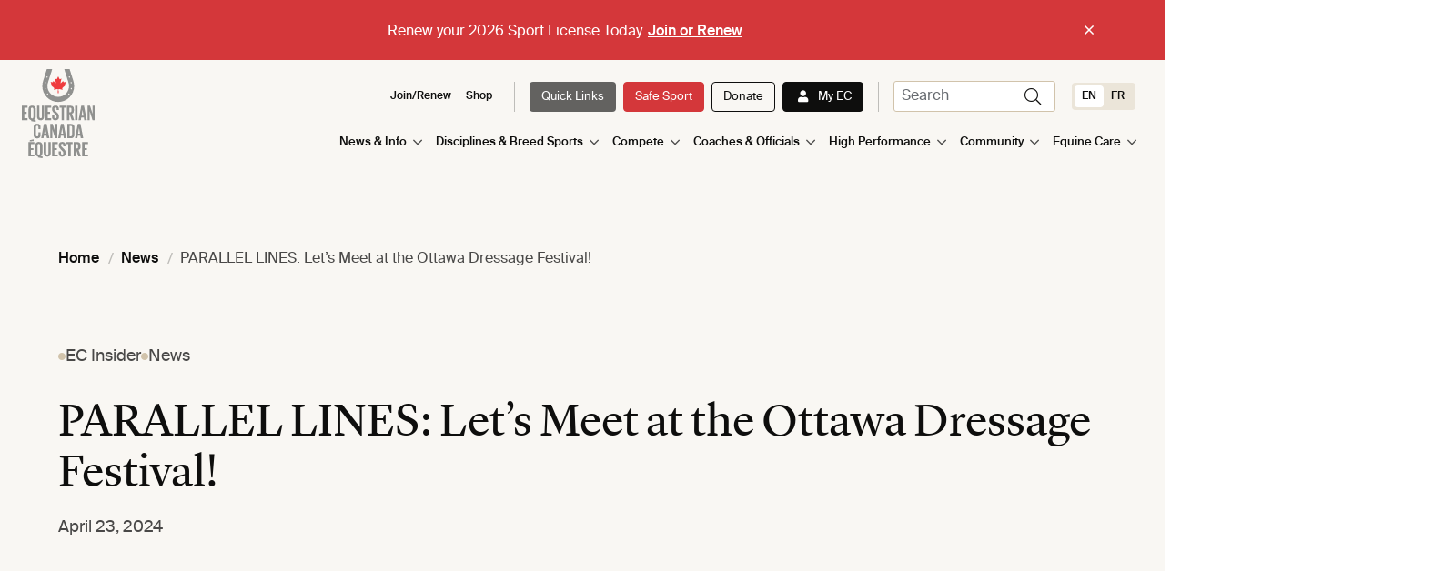

--- FILE ---
content_type: text/html; charset=UTF-8
request_url: https://equestrian.ca/news/lets-meet-at-the-ottawa-dressage-festival/
body_size: 13785
content:

<!DOCTYPE html>
<html lang="en-US">
<head>
	<!-- Google Tag Manager -->
<script>(function(w,d,s,l,i){w[l]=w[l]||[];w[l].push({'gtm.start':
new Date().getTime(),event:'gtm.js'});var f=d.getElementsByTagName(s)[0],
j=d.createElement(s),dl=l!='dataLayer'?'&l='+l:'';j.async=true;j.src=
'https://www.googletagmanager.com/gtm.js?id='+i+dl;f.parentNode.insertBefore(j,f);
})(window,document,'script','dataLayer','GTM-WVQN2LV');</script>
<!-- End Google Tag Manager -->

<!-- Additional MonsterInsights Script for GA -->
<script src="//www.googletagmanager.com/gtag/js?id=G-SPXD56RJD7" type="text/javascript" async=""></script>	<meta charset="UTF-8">
	<meta name="viewport" content="width=device-width, initial-scale=1">
	<meta http-equiv="X-UA-Compatible" content="IE=edge">
	<!-- favicon -->
	<link rel="apple-touch-icon" sizes="180x180" href="https://equestrian.ca/wp-content/themes/equestrian_canada_theme/resources/images/apple-touch-icon.png">
	<link rel="icon" type="image/png" sizes="32x32" href="https://equestrian.ca/wp-content/themes/equestrian_canada_theme/resources/images/favicon-32x32.png">
	<link rel="icon" type="image/png" sizes="16x16" href="https://equestrian.ca/wp-content/themes/equestrian_canada_theme/resources/images/favicon-16x16.png">
	<link rel="manifest" href="https://equestrian.ca/wp-content/themes/equestrian_canada_theme/resources/images/site.webmanifest">
	<link rel="mask-icon" href="https://equestrian.ca/wp-content/themes/equestrian_canada_theme/resources/images/safari-pinned-tab.svg" color="#1f2e5c">
	<link rel="stylesheet" href="https://kit.fontawesome.com/54d0bd3429.css" crossorigin="anonymous">
	<meta name="msapplication-TileColor" content="#ffffff">
	<meta name="theme-color" content="#ffffff">
<meta name='robots' content='index, follow, max-image-preview:large, max-snippet:-1, max-video-preview:-1' />

	<!-- This site is optimized with the Yoast SEO plugin v25.6 - https://yoast.com/wordpress/plugins/seo/ -->
	<title>PARALLEL LINES: Let’s Meet at the Ottawa Dressage Festival! - Equestrian Canada</title>
	<link rel="canonical" href="https://equestrian.ca/news/lets-meet-at-the-ottawa-dressage-festival/" />
	<meta property="og:locale" content="en_US" />
	<meta property="og:type" content="article" />
	<meta property="og:title" content="PARALLEL LINES: Let’s Meet at the Ottawa Dressage Festival! - Equestrian Canada" />
	<meta property="og:description" content="Calling all Ottawa-area Para Dressage enthusiasts. There are three exciting para dressage sessions taking place this year at the Ottawa Dressage Festival, from May 30 – June 2, 2024. &nbsp;" />
	<meta property="og:url" content="https://equestrian.ca/news/lets-meet-at-the-ottawa-dressage-festival/" />
	<meta property="og:site_name" content="Equestrian Canada" />
	<meta property="article:published_time" content="2024-04-23T14:17:17+00:00" />
	<meta property="article:modified_time" content="2024-04-24T20:39:19+00:00" />
	<meta property="og:image" content="https://equestrian.ca/wp-content/uploads/2024/04/Roberta_Delilah.jpg" />
	<meta property="og:image:width" content="1350" />
	<meta property="og:image:height" content="1080" />
	<meta property="og:image:type" content="image/jpeg" />
	<meta name="author" content="efoster@equestrian.ca" />
	<meta name="twitter:card" content="summary_large_image" />
	<meta name="twitter:label1" content="Written by" />
	<meta name="twitter:data1" content="efoster@equestrian.ca" />
	<meta name="twitter:label2" content="Est. reading time" />
	<meta name="twitter:data2" content="1 minute" />
	<script type="application/ld+json" class="yoast-schema-graph">{"@context":"https://schema.org","@graph":[{"@type":"WebPage","@id":"https://equestrian.ca/news/lets-meet-at-the-ottawa-dressage-festival/","url":"https://equestrian.ca/news/lets-meet-at-the-ottawa-dressage-festival/","name":"PARALLEL LINES: Let’s Meet at the Ottawa Dressage Festival! - Equestrian Canada","isPartOf":{"@id":"https://equestrian.ca/#website"},"primaryImageOfPage":{"@id":"https://equestrian.ca/news/lets-meet-at-the-ottawa-dressage-festival/#primaryimage"},"image":{"@id":"https://equestrian.ca/news/lets-meet-at-the-ottawa-dressage-festival/#primaryimage"},"thumbnailUrl":"https://equestrian.ca/wp-content/uploads/2024/04/Roberta_Delilah.jpg","datePublished":"2024-04-23T14:17:17+00:00","dateModified":"2024-04-24T20:39:19+00:00","author":{"@id":"https://equestrian.ca/#/schema/person/1e4f369a969a64040520c8d110a6a7b9"},"breadcrumb":{"@id":"https://equestrian.ca/news/lets-meet-at-the-ottawa-dressage-festival/#breadcrumb"},"inLanguage":"en-US","potentialAction":[{"@type":"ReadAction","target":["https://equestrian.ca/news/lets-meet-at-the-ottawa-dressage-festival/"]}]},{"@type":"ImageObject","inLanguage":"en-US","@id":"https://equestrian.ca/news/lets-meet-at-the-ottawa-dressage-festival/#primaryimage","url":"https://equestrian.ca/wp-content/uploads/2024/04/Roberta_Delilah.jpg","contentUrl":"https://equestrian.ca/wp-content/uploads/2024/04/Roberta_Delilah.jpg","width":1350,"height":1080,"caption":"Roberta Sheffield and Delilah won the FEI Para Grade III Grand Prix A"},{"@type":"BreadcrumbList","@id":"https://equestrian.ca/news/lets-meet-at-the-ottawa-dressage-festival/#breadcrumb","itemListElement":[{"@type":"ListItem","position":1,"name":"Home","item":"https://equestrian.ca/"},{"@type":"ListItem","position":2,"name":"PARALLEL LINES: Let’s Meet at the Ottawa Dressage Festival!"}]},{"@type":"WebSite","@id":"https://equestrian.ca/#website","url":"https://equestrian.ca/","name":"Equestrian Canada","description":"For the love of horses and sport for life.","potentialAction":[{"@type":"SearchAction","target":{"@type":"EntryPoint","urlTemplate":"https://equestrian.ca/?s={search_term_string}"},"query-input":{"@type":"PropertyValueSpecification","valueRequired":true,"valueName":"search_term_string"}}],"inLanguage":"en-US"},{"@type":"Person","@id":"https://equestrian.ca/#/schema/person/1e4f369a969a64040520c8d110a6a7b9","name":"efoster@equestrian.ca","image":{"@type":"ImageObject","inLanguage":"en-US","@id":"https://equestrian.ca/#/schema/person/image/","url":"https://secure.gravatar.com/avatar/674dacf46996c00eb1dd1cdb73065147e5b8d24fdea86b50b474186325f2438d?s=96&d=mm&r=g","contentUrl":"https://secure.gravatar.com/avatar/674dacf46996c00eb1dd1cdb73065147e5b8d24fdea86b50b474186325f2438d?s=96&d=mm&r=g","caption":"efoster@equestrian.ca"},"url":"https://equestrian.ca/author/efosterequestrian-ca/"}]}</script>
	<!-- / Yoast SEO plugin. -->


<link rel='dns-prefetch' href='//cdn.jsdelivr.net' />
<link rel="alternate" type="application/rss+xml" title="Equestrian Canada &raquo; Feed" href="https://equestrian.ca/feed/" />
<link rel="alternate" type="application/rss+xml" title="Equestrian Canada &raquo; Comments Feed" href="https://equestrian.ca/comments/feed/" />
<link rel="alternate" title="oEmbed (JSON)" type="application/json+oembed" href="https://equestrian.ca/wp-json/oembed/1.0/embed?url=https%3A%2F%2Fequestrian.ca%2Fnews%2Flets-meet-at-the-ottawa-dressage-festival%2F" />
<link rel="alternate" title="oEmbed (XML)" type="text/xml+oembed" href="https://equestrian.ca/wp-json/oembed/1.0/embed?url=https%3A%2F%2Fequestrian.ca%2Fnews%2Flets-meet-at-the-ottawa-dressage-festival%2F&#038;format=xml" />
<style id='wp-img-auto-sizes-contain-inline-css' type='text/css'>
img:is([sizes=auto i],[sizes^="auto," i]){contain-intrinsic-size:3000px 1500px}
/*# sourceURL=wp-img-auto-sizes-contain-inline-css */
</style>
<link rel='stylesheet' id='sbi_styles-css' href='https://equestrian.ca/wp-content/plugins/instagram-feed/css/sbi-styles.min.css?ver=6.9.1' type='text/css' media='all' />
<style id='wp-emoji-styles-inline-css' type='text/css'>

	img.wp-smiley, img.emoji {
		display: inline !important;
		border: none !important;
		box-shadow: none !important;
		height: 1em !important;
		width: 1em !important;
		margin: 0 0.07em !important;
		vertical-align: -0.1em !important;
		background: none !important;
		padding: 0 !important;
	}
/*# sourceURL=wp-emoji-styles-inline-css */
</style>
<link rel='stylesheet' id='wp-block-library-css' href='https://equestrian.ca/wp-includes/css/dist/block-library/style.min.css?ver=6.9' type='text/css' media='all' />
<style id='global-styles-inline-css' type='text/css'>
:root{--wp--preset--aspect-ratio--square: 1;--wp--preset--aspect-ratio--4-3: 4/3;--wp--preset--aspect-ratio--3-4: 3/4;--wp--preset--aspect-ratio--3-2: 3/2;--wp--preset--aspect-ratio--2-3: 2/3;--wp--preset--aspect-ratio--16-9: 16/9;--wp--preset--aspect-ratio--9-16: 9/16;--wp--preset--color--black: #000000;--wp--preset--color--cyan-bluish-gray: #abb8c3;--wp--preset--color--white: #ffffff;--wp--preset--color--pale-pink: #f78da7;--wp--preset--color--vivid-red: #cf2e2e;--wp--preset--color--luminous-vivid-orange: #ff6900;--wp--preset--color--luminous-vivid-amber: #fcb900;--wp--preset--color--light-green-cyan: #7bdcb5;--wp--preset--color--vivid-green-cyan: #00d084;--wp--preset--color--pale-cyan-blue: #8ed1fc;--wp--preset--color--vivid-cyan-blue: #0693e3;--wp--preset--color--vivid-purple: #9b51e0;--wp--preset--gradient--vivid-cyan-blue-to-vivid-purple: linear-gradient(135deg,rgb(6,147,227) 0%,rgb(155,81,224) 100%);--wp--preset--gradient--light-green-cyan-to-vivid-green-cyan: linear-gradient(135deg,rgb(122,220,180) 0%,rgb(0,208,130) 100%);--wp--preset--gradient--luminous-vivid-amber-to-luminous-vivid-orange: linear-gradient(135deg,rgb(252,185,0) 0%,rgb(255,105,0) 100%);--wp--preset--gradient--luminous-vivid-orange-to-vivid-red: linear-gradient(135deg,rgb(255,105,0) 0%,rgb(207,46,46) 100%);--wp--preset--gradient--very-light-gray-to-cyan-bluish-gray: linear-gradient(135deg,rgb(238,238,238) 0%,rgb(169,184,195) 100%);--wp--preset--gradient--cool-to-warm-spectrum: linear-gradient(135deg,rgb(74,234,220) 0%,rgb(151,120,209) 20%,rgb(207,42,186) 40%,rgb(238,44,130) 60%,rgb(251,105,98) 80%,rgb(254,248,76) 100%);--wp--preset--gradient--blush-light-purple: linear-gradient(135deg,rgb(255,206,236) 0%,rgb(152,150,240) 100%);--wp--preset--gradient--blush-bordeaux: linear-gradient(135deg,rgb(254,205,165) 0%,rgb(254,45,45) 50%,rgb(107,0,62) 100%);--wp--preset--gradient--luminous-dusk: linear-gradient(135deg,rgb(255,203,112) 0%,rgb(199,81,192) 50%,rgb(65,88,208) 100%);--wp--preset--gradient--pale-ocean: linear-gradient(135deg,rgb(255,245,203) 0%,rgb(182,227,212) 50%,rgb(51,167,181) 100%);--wp--preset--gradient--electric-grass: linear-gradient(135deg,rgb(202,248,128) 0%,rgb(113,206,126) 100%);--wp--preset--gradient--midnight: linear-gradient(135deg,rgb(2,3,129) 0%,rgb(40,116,252) 100%);--wp--preset--font-size--small: 13px;--wp--preset--font-size--medium: 20px;--wp--preset--font-size--large: 36px;--wp--preset--font-size--x-large: 42px;--wp--preset--spacing--20: 0.44rem;--wp--preset--spacing--30: 0.67rem;--wp--preset--spacing--40: 1rem;--wp--preset--spacing--50: 1.5rem;--wp--preset--spacing--60: 2.25rem;--wp--preset--spacing--70: 3.38rem;--wp--preset--spacing--80: 5.06rem;--wp--preset--shadow--natural: 6px 6px 9px rgba(0, 0, 0, 0.2);--wp--preset--shadow--deep: 12px 12px 50px rgba(0, 0, 0, 0.4);--wp--preset--shadow--sharp: 6px 6px 0px rgba(0, 0, 0, 0.2);--wp--preset--shadow--outlined: 6px 6px 0px -3px rgb(255, 255, 255), 6px 6px rgb(0, 0, 0);--wp--preset--shadow--crisp: 6px 6px 0px rgb(0, 0, 0);}:where(.is-layout-flex){gap: 0.5em;}:where(.is-layout-grid){gap: 0.5em;}body .is-layout-flex{display: flex;}.is-layout-flex{flex-wrap: wrap;align-items: center;}.is-layout-flex > :is(*, div){margin: 0;}body .is-layout-grid{display: grid;}.is-layout-grid > :is(*, div){margin: 0;}:where(.wp-block-columns.is-layout-flex){gap: 2em;}:where(.wp-block-columns.is-layout-grid){gap: 2em;}:where(.wp-block-post-template.is-layout-flex){gap: 1.25em;}:where(.wp-block-post-template.is-layout-grid){gap: 1.25em;}.has-black-color{color: var(--wp--preset--color--black) !important;}.has-cyan-bluish-gray-color{color: var(--wp--preset--color--cyan-bluish-gray) !important;}.has-white-color{color: var(--wp--preset--color--white) !important;}.has-pale-pink-color{color: var(--wp--preset--color--pale-pink) !important;}.has-vivid-red-color{color: var(--wp--preset--color--vivid-red) !important;}.has-luminous-vivid-orange-color{color: var(--wp--preset--color--luminous-vivid-orange) !important;}.has-luminous-vivid-amber-color{color: var(--wp--preset--color--luminous-vivid-amber) !important;}.has-light-green-cyan-color{color: var(--wp--preset--color--light-green-cyan) !important;}.has-vivid-green-cyan-color{color: var(--wp--preset--color--vivid-green-cyan) !important;}.has-pale-cyan-blue-color{color: var(--wp--preset--color--pale-cyan-blue) !important;}.has-vivid-cyan-blue-color{color: var(--wp--preset--color--vivid-cyan-blue) !important;}.has-vivid-purple-color{color: var(--wp--preset--color--vivid-purple) !important;}.has-black-background-color{background-color: var(--wp--preset--color--black) !important;}.has-cyan-bluish-gray-background-color{background-color: var(--wp--preset--color--cyan-bluish-gray) !important;}.has-white-background-color{background-color: var(--wp--preset--color--white) !important;}.has-pale-pink-background-color{background-color: var(--wp--preset--color--pale-pink) !important;}.has-vivid-red-background-color{background-color: var(--wp--preset--color--vivid-red) !important;}.has-luminous-vivid-orange-background-color{background-color: var(--wp--preset--color--luminous-vivid-orange) !important;}.has-luminous-vivid-amber-background-color{background-color: var(--wp--preset--color--luminous-vivid-amber) !important;}.has-light-green-cyan-background-color{background-color: var(--wp--preset--color--light-green-cyan) !important;}.has-vivid-green-cyan-background-color{background-color: var(--wp--preset--color--vivid-green-cyan) !important;}.has-pale-cyan-blue-background-color{background-color: var(--wp--preset--color--pale-cyan-blue) !important;}.has-vivid-cyan-blue-background-color{background-color: var(--wp--preset--color--vivid-cyan-blue) !important;}.has-vivid-purple-background-color{background-color: var(--wp--preset--color--vivid-purple) !important;}.has-black-border-color{border-color: var(--wp--preset--color--black) !important;}.has-cyan-bluish-gray-border-color{border-color: var(--wp--preset--color--cyan-bluish-gray) !important;}.has-white-border-color{border-color: var(--wp--preset--color--white) !important;}.has-pale-pink-border-color{border-color: var(--wp--preset--color--pale-pink) !important;}.has-vivid-red-border-color{border-color: var(--wp--preset--color--vivid-red) !important;}.has-luminous-vivid-orange-border-color{border-color: var(--wp--preset--color--luminous-vivid-orange) !important;}.has-luminous-vivid-amber-border-color{border-color: var(--wp--preset--color--luminous-vivid-amber) !important;}.has-light-green-cyan-border-color{border-color: var(--wp--preset--color--light-green-cyan) !important;}.has-vivid-green-cyan-border-color{border-color: var(--wp--preset--color--vivid-green-cyan) !important;}.has-pale-cyan-blue-border-color{border-color: var(--wp--preset--color--pale-cyan-blue) !important;}.has-vivid-cyan-blue-border-color{border-color: var(--wp--preset--color--vivid-cyan-blue) !important;}.has-vivid-purple-border-color{border-color: var(--wp--preset--color--vivid-purple) !important;}.has-vivid-cyan-blue-to-vivid-purple-gradient-background{background: var(--wp--preset--gradient--vivid-cyan-blue-to-vivid-purple) !important;}.has-light-green-cyan-to-vivid-green-cyan-gradient-background{background: var(--wp--preset--gradient--light-green-cyan-to-vivid-green-cyan) !important;}.has-luminous-vivid-amber-to-luminous-vivid-orange-gradient-background{background: var(--wp--preset--gradient--luminous-vivid-amber-to-luminous-vivid-orange) !important;}.has-luminous-vivid-orange-to-vivid-red-gradient-background{background: var(--wp--preset--gradient--luminous-vivid-orange-to-vivid-red) !important;}.has-very-light-gray-to-cyan-bluish-gray-gradient-background{background: var(--wp--preset--gradient--very-light-gray-to-cyan-bluish-gray) !important;}.has-cool-to-warm-spectrum-gradient-background{background: var(--wp--preset--gradient--cool-to-warm-spectrum) !important;}.has-blush-light-purple-gradient-background{background: var(--wp--preset--gradient--blush-light-purple) !important;}.has-blush-bordeaux-gradient-background{background: var(--wp--preset--gradient--blush-bordeaux) !important;}.has-luminous-dusk-gradient-background{background: var(--wp--preset--gradient--luminous-dusk) !important;}.has-pale-ocean-gradient-background{background: var(--wp--preset--gradient--pale-ocean) !important;}.has-electric-grass-gradient-background{background: var(--wp--preset--gradient--electric-grass) !important;}.has-midnight-gradient-background{background: var(--wp--preset--gradient--midnight) !important;}.has-small-font-size{font-size: var(--wp--preset--font-size--small) !important;}.has-medium-font-size{font-size: var(--wp--preset--font-size--medium) !important;}.has-large-font-size{font-size: var(--wp--preset--font-size--large) !important;}.has-x-large-font-size{font-size: var(--wp--preset--font-size--x-large) !important;}
/*# sourceURL=global-styles-inline-css */
</style>

<style id='classic-theme-styles-inline-css' type='text/css'>
/*! This file is auto-generated */
.wp-block-button__link{color:#fff;background-color:#32373c;border-radius:9999px;box-shadow:none;text-decoration:none;padding:calc(.667em + 2px) calc(1.333em + 2px);font-size:1.125em}.wp-block-file__button{background:#32373c;color:#fff;text-decoration:none}
/*# sourceURL=/wp-includes/css/classic-themes.min.css */
</style>
<link rel='stylesheet' id='ctf_styles-css' href='https://equestrian.ca/wp-content/plugins/custom-twitter-feeds/css/ctf-styles.min.css?ver=2.3.1' type='text/css' media='all' />
<link rel='stylesheet' id='site_main_css-css' href='https://equestrian.ca/wp-content/themes/equestrian_canada_theme/dist/style.css?ver=1717596745' type='text/css' media='all' />
<link rel='stylesheet' id='swiper_css-css' href='https://cdn.jsdelivr.net/npm/swiper@10/swiper-bundle.min.css?ver=6.9' type='text/css' media='all' />
<link rel='stylesheet' id='fontawesome-css' href='https://equestrian.ca/wp-content/themes/equestrian_canada_theme/resources/fa-pro/css/all.css?ver=6.9' type='text/css' media='all' />
<link rel='stylesheet' id='wp-block-paragraph-css' href='https://equestrian.ca/wp-includes/blocks/paragraph/style.min.css?ver=6.9' type='text/css' media='all' />
<script type="text/javascript" id="wpml-cookie-js-extra">
/* <![CDATA[ */
var wpml_cookies = {"wp-wpml_current_language":{"value":"en","expires":1,"path":"/"}};
var wpml_cookies = {"wp-wpml_current_language":{"value":"en","expires":1,"path":"/"}};
//# sourceURL=wpml-cookie-js-extra
/* ]]> */
</script>
<script type="text/javascript" src="https://equestrian.ca/wp-content/plugins/sitepress-multilingual-cms/res/js/cookies/language-cookie.js?ver=476000" id="wpml-cookie-js" defer="defer" data-wp-strategy="defer"></script>
<link rel="https://api.w.org/" href="https://equestrian.ca/wp-json/" /><link rel="alternate" title="JSON" type="application/json" href="https://equestrian.ca/wp-json/wp/v2/posts/28207" /><link rel="EditURI" type="application/rsd+xml" title="RSD" href="https://equestrian.ca/xmlrpc.php?rsd" />
<meta name="generator" content="WordPress 6.9" />
<link rel='shortlink' href='https://equestrian.ca/?p=28207' />
<meta name="generator" content="WPML ver:4.7.6 stt:1,4;" />
<link rel="icon" href="https://equestrian.ca/wp-content/uploads/2024/02/cropped-EC-Logo-TP-32x32.png" sizes="32x32" />
<link rel="icon" href="https://equestrian.ca/wp-content/uploads/2024/02/cropped-EC-Logo-TP-192x192.png" sizes="192x192" />
<link rel="apple-touch-icon" href="https://equestrian.ca/wp-content/uploads/2024/02/cropped-EC-Logo-TP-180x180.png" />
<meta name="msapplication-TileImage" content="https://equestrian.ca/wp-content/uploads/2024/02/cropped-EC-Logo-TP-270x270.png" />
		<style type="text/css" id="wp-custom-css">
			.page-wrap.type-post .en-content img, .page-wrap.type-post .fr-content img {
	float: none;
	display: block;
	max-height: 60vh;
	width: fit-content;
	object-fit: contain;
}

.breadcrumb-section ul.breadcrumbs li a {
	text-transform: none !important;
}

.breadcrumb-section ul.breadcrumbs li {
	text-transform: none !important;
}

.breadcrumb-section ul.breadcrumbs li span {
	text-transform: none !important;
}		</style>
		<link rel='stylesheet' id='wpml-legacy-horizontal-list-0-css' href='https://equestrian.ca/wp-content/plugins/sitepress-multilingual-cms/templates/language-switchers/legacy-list-horizontal/style.min.css?ver=1' type='text/css' media='all' />
</head>
<body class="wp-singular post-template-default single single-post postid-28207 single-format-standard wp-theme-equestrian_canada_theme">
<div class="menu-overlay"></div>
<!-- Google Tag Manager (noscript) -->
<noscript><iframe src="https://www.googletagmanager.com/ns.html?id=GTM-WVQN2LV"
height="0" width="0" style="display:none;visibility:hidden"></iframe></noscript>
<!-- End Google Tag Manager (noscript) -->
<nav id="navbar" class="navbar navbar-expand-xl navbar-light has-header-banner">
		<div id="header-banner" class="header-banner-cta d-none">
		<div class="container">
			<div class="row">
				<div class="col-12">
					<div class="content-wrapper">
						<p class="banner-text">
							Renew your 2026 Sport License Today.									<a href='https://licence.equestrian.ca/myec/login?lang=en' class='link banner-link' target=''>
			Join or Renew		</a>
								</p>
						<button id="remove-banner" class="remove-banner round-icon-button btn-small on-dark">
							<i class="fal fa-times icon"></i>
						</button>
					</div>
				</div>
			</div>
		</div>
	</div>
	<div class="container">
		<div class="col-2 site-logo-col">
			<a href="https://equestrian.ca/" rel="home" class="site-logo-link">
									
			
		<picture class="site-logo-main">
			<source srcset="https://equestrian.ca/wp-content/uploads/2023/03/vertical.svg" media="(min-width: 1280px)">
			<source srcset="https://equestrian.ca/wp-content/uploads/2023/03/vertical.svg" media="(min-width: 1024px)">
			<source srcset="https://equestrian.ca/wp-content/uploads/2023/03/vertical.svg" media="(min-width: 768px)">
			<img loading="lazy" src="https://equestrian.ca/wp-content/uploads/2023/03/vertical.svg" alt="">
		</picture>

			
					
			
		<picture class="site-logo-alt">
			<source srcset="https://equestrian.ca/wp-content/uploads/2023/03/icon.svg" media="(min-width: 1280px)">
			<source srcset="https://equestrian.ca/wp-content/uploads/2023/03/icon.svg" media="(min-width: 1024px)">
			<source srcset="https://equestrian.ca/wp-content/uploads/2023/03/icon.svg" media="(min-width: 768px)">
			<img loading="lazy" src="https://equestrian.ca/wp-content/uploads/2023/03/icon.svg" alt="">
		</picture>

										</a>
		</div>

		<div class="col-10 p-0 navigation-col">
			<div class="pre-nav-wrapper d-none d-md-block">
				<div class='search-and-menu'>
					<div id="pre-nav" class="justify-content-end"><ul id="menu-desktop-pre-nav-bar" class="navbar-nav"><li tabindex="0" itemscope="itemscope" itemtype="https://www.schema.org/SiteNavigationElement" id="menu-item-31205" class="menu-item menu-item-type-post_type menu-item-object-page menu-item-31205 nav-item"><a href="https://equestrian.ca/compete/athlete-services/join-renew/" class="nav-link">Join/Renew</a></li>
<li tabindex="0" itemscope="itemscope" itemtype="https://www.schema.org/SiteNavigationElement" id="menu-item-18636" class="menu-item menu-item-type-custom menu-item-object-custom menu-item-18636 nav-item"><a target="_blank" href="https://equestrian.deco-apparel.com/" class="nav-link">Shop</a></li>
<li tabindex="0" itemscope="itemscope" itemtype="https://www.schema.org/SiteNavigationElement" id="menu-item-20482" class="is-first-button is-button is-alt menu-item menu-item-type-custom menu-item-object-custom menu-item-20482 nav-item"><a href="/#link-grid" class="nav-link">Quick Links</a></li>
<li tabindex="0" itemscope="itemscope" itemtype="https://www.schema.org/SiteNavigationElement" id="menu-item-13045" class="is-button is-primary menu-item menu-item-type-post_type menu-item-object-page menu-item-13045 nav-item"><a href="https://equestrian.ca/compete/athlete-resources/safe-sport/" class="nav-link">Safe Sport</a></li>
<li tabindex="0" itemscope="itemscope" itemtype="https://www.schema.org/SiteNavigationElement" id="menu-item-388" class="is-button is-tertiary menu-item menu-item-type-custom menu-item-object-custom menu-item-388 nav-item"><a href="https://equestrian.ca/community/get-connected/donate/" class="nav-link">Donate</a></li>
<li tabindex="0" itemscope="itemscope" itemtype="https://www.schema.org/SiteNavigationElement" id="menu-item-389" class="is-button is-secondary has-icon icon-user menu-item menu-item-type-custom menu-item-object-custom menu-item-389 nav-item"><a href="https://licence.equestrian.ca/myec/login?lang=en" class="nav-link">My EC</a></li>
</ul></div>
					
						<div class="ec-login-wrapper">
							<a href="https://licence.equestrian.ca/myec/" class="ec-login-link" target="_blank">
								<i class="icon fa-solid fa-user"></i>
							</a>
						</div>
					
					<div class='searchform-cont heading-searchform-cont d-none d-md-flex'>
						
<div id='searchform-wrapper' class='searchform-wrapper'>
	<form role='search' method='get' id='searchform-desktop' action="https://equestrian.ca/">
		<div class='input-group'>
			<input type='text' class="form-control input-group-field" value='' name='s' id='s' placeholder="search">
			<button id='searchsubmit-desktop' class='searchsubmit round-icon-button btn-small'>
				<span class='icon-search icon fal fa-search'></span>
			</button>
		</div>
	</form>
	<button id='searchtoggle' class='searchtoggle d-none d-md-block round-icon-button btn-small'>
		<label for="icon-search" class="sr-only">Search Icon</label>
		<span id="icon-search" class='icon-search icon fal fa-search'></span>
		<label for="icon-close" class="sr-only">Search Icon</label>
		<span class='icon-close icon fal fa-times'></span>
	</button>
</div>
					</div>

					
<div class="wpml-ls-statics-shortcode_actions wpml-ls wpml-ls-legacy-list-horizontal">
	<ul><li class="wpml-ls-slot-shortcode_actions wpml-ls-item wpml-ls-item-en wpml-ls-current-language wpml-ls-first-item wpml-ls-item-legacy-list-horizontal">
				<a href="https://equestrian.ca/news/lets-meet-at-the-ottawa-dressage-festival/" class="wpml-ls-link">
                    <span class="wpml-ls-native">EN</span></a>
			</li><li class="wpml-ls-slot-shortcode_actions wpml-ls-item wpml-ls-item-fr wpml-ls-last-item wpml-ls-item-legacy-list-horizontal">
				<a href="https://equestrian.ca/fr/non-classifiee/lets-meet-at-the-ottawa-dressage-festival/" class="wpml-ls-link">
                    <span class="wpml-ls-native" lang="fr">FR</span></a>
			</li></ul>
</div>
				</div>
			</div>

			<div class="main-nav-wrapper">
								<div id='mobile-searchform-cont' class='mobile-searchform-cont d-none d-md-none'>
					
<div id='searchform-wrapper' class='searchform-wrapper'>
	<form role='search' method='get' id='searchform-mobile' action="https://equestrian.ca/">
		<div class='input-group'>
			<input type='text' class="form-control input-group-field" value='' name='s' id='s' placeholder="search">
			<button id='searchsubmit-mobile' class='searchsubmit round-icon-button btn-small'>
				<span class='icon-search icon fal fa-search'></span>
			</button>
		</div>
	</form>
	<button id='searchtoggle' class='searchtoggle d-none d-md-block round-icon-button btn-small'>
		<label for="icon-search" class="sr-only">Search Icon</label>
		<span id="icon-search" class='icon-search icon fal fa-search'></span>
		<label for="icon-close" class="sr-only">Search Icon</label>
		<span class='icon-close icon fal fa-times'></span>
	</button>
</div>
				</div>

				<!-- Desktop Navigation -->
				<div class='d-none d-md-flex desktop-navigation justify-content-end'>
					<div id="main-nav" class="menu-primary-menu-container"><ul id="menu-primary-menu" class="navbar-nav"><li tabindex="0" itemscope="itemscope" itemtype="https://www.schema.org/SiteNavigationElement" id="menu-item-4923" class="menu-item menu-item-type-post_type menu-item-object-page menu-item-4923 nav-item has-mega-menu"><a href="https://equestrian.ca/news-info/" class="nav-link is-parent-link" aria-haspopup="true">News &#038; Info</a><a href="#" tabindex="0" data-id="sub-menu-588" class="d-md-none dropdown-menu-toggle nav-link"><i class="icon fa-light fa-angle-down"></i></a><div id='sub-menu-588' tabindex='0' class='mega-menu-container sub-menu-items-container'>
<ul class='sub-items'>
								<li class='sub-menu-item' tabindex="0" itemscope="itemscope" itemtype="https://www.schema.org/SiteNavigationElement">
				<div class="mega-menu-header">
					<a href="#" tabindex="0" class="link-item" target="">
						<div class="link-title-wrapper">
															<i class="mega-menu-icon d-none d-md-flex fa-classic fa-light fa-link"></i>
														<span class="link-title">Quick Links</span>
						</div>
		
						<i class="arrow-icon fa-light fa-arrow-right d-none d-md-flex"></i>
					</a>
		
											<div class="dropdown-menu-toggle inner-menu-toggle" tabindex="0">
							<i class="icon fa-light fa-angle-down d-block d-md-none"></i>
						</div>
									</div>
	
									<div class="inner-sub-menu-wrapper sub-menu-items-container">
																					<ul class='inner-sub-menu-item'>
																																								<li itemscope="itemscope" itemtype="https://www.schema.org/SiteNavigationElement">
												<a class="menu-item-link" href="https://licence.equestrian.ca/myec/login?lang=en" target="_blank">My EC / ECampus</a>
											</li>
																																																		<li itemscope="itemscope" itemtype="https://www.schema.org/SiteNavigationElement">
												<a class="menu-item-link" href="https://equestrian.ca/coaches-officials/coaches/coach-status-program/" target="">Coach Status</a>
											</li>
																																																		<li itemscope="itemscope" itemtype="https://www.schema.org/SiteNavigationElement">
												<a class="menu-item-link" href="https://equestrian.ca/contact-us/" target="">Contact Us</a>
											</li>
																																																		<li itemscope="itemscope" itemtype="https://www.schema.org/SiteNavigationElement">
												<a class="menu-item-link" href="https://equestrian.ca/disciplinary-sanctions/" target="">Disciplinary Sanctions</a>
											</li>
																																																		<li itemscope="itemscope" itemtype="https://www.schema.org/SiteNavigationElement">
												<a class="menu-item-link" href="https://equestrian.ca/compete/athlete-resources/safe-sport/" target="">Submit a Safe Sport Complaint</a>
											</li>
																																																		<li itemscope="itemscope" itemtype="https://www.schema.org/SiteNavigationElement">
												<a class="menu-item-link" href="https://equestrian.ca/coaches-officials/coaches/find-a-coach/" target="">Find a Coach</a>
											</li>
																											</ul>
																												<ul class='inner-sub-menu-item'>
																																								<li itemscope="itemscope" itemtype="https://www.schema.org/SiteNavigationElement">
												<a class="menu-item-link" href="https://equestrian.ca/compete/athlete-services/join-renew/" target="">Join / Renew</a>
											</li>
																																																		<li itemscope="itemscope" itemtype="https://www.schema.org/SiteNavigationElement">
												<a class="menu-item-link" href="https://equestrian.ca/compete/athlete-resources/rulebooks/" target="">Rulebooks</a>
											</li>
																																																		<li itemscope="itemscope" itemtype="https://www.schema.org/SiteNavigationElement">
												<a class="menu-item-link" href="https://equestrian.ca/compete/athlete-resources/tests/" target="">Tests</a>
											</li>
																																																		<li itemscope="itemscope" itemtype="https://www.schema.org/SiteNavigationElement">
												<a class="menu-item-link" href="https://events.equestrian.ca/rankingsyear?lang=en&year=2023&discipline=HJ&ishorse=true&isregion=false&level=1&classtype=&combined=false&fromdate=2023-01-01&todate=2023-12-31" target="_blank">National Rankings</a>
											</li>
																																																		<li itemscope="itemscope" itemtype="https://www.schema.org/SiteNavigationElement">
												<a class="menu-item-link" href="https://events.equestrian.ca/events" target="_blank">Competitions & Results </a>
											</li>
																											</ul>
																		</div>
							</li>
									<li class='sub-menu-item' tabindex="0" itemscope="itemscope" itemtype="https://www.schema.org/SiteNavigationElement">
				<div class="mega-menu-header">
					<a href="https://equestrian.ca/news-and-info/whats-happening/" tabindex="0" class="link-item" target="">
						<div class="link-title-wrapper">
															<i class="mega-menu-icon d-none d-md-flex fa-classic fa-light fa-newspaper"></i>
														<span class="link-title">What's Happening</span>
						</div>
		
						<i class="arrow-icon fa-light fa-arrow-right d-none d-md-flex"></i>
					</a>
		
											<div class="dropdown-menu-toggle inner-menu-toggle" tabindex="0">
							<i class="icon fa-light fa-angle-down d-block d-md-none"></i>
						</div>
									</div>
	
									<div class="inner-sub-menu-wrapper sub-menu-items-container">
																					<ul class='inner-sub-menu-item'>
																																								<li itemscope="itemscope" itemtype="https://www.schema.org/SiteNavigationElement">
												<a class="menu-item-link" href="https://equestrian.ca/news/" target="">News</a>
											</li>
																																																		<li itemscope="itemscope" itemtype="https://www.schema.org/SiteNavigationElement">
												<a class="menu-item-link" href="https://events.equestrian.ca/events?lang=en" target="_blank">Competitions & Results </a>
											</li>
																																																		<li itemscope="itemscope" itemtype="https://www.schema.org/SiteNavigationElement">
												<a class="menu-item-link" href="https://data.fei.org/Ranking/List.aspx" target="_blank">FEI Rankings</a>
											</li>
																																																		<li itemscope="itemscope" itemtype="https://www.schema.org/SiteNavigationElement">
												<a class="menu-item-link" href="https://equestrian.ca/national-awards/" target="">National Awards</a>
											</li>
																											</ul>
																		</div>
							</li>
									<li class='sub-menu-item' tabindex="0" itemscope="itemscope" itemtype="https://www.schema.org/SiteNavigationElement">
				<div class="mega-menu-header">
					<a href="https://equestrian.ca/about-us/" tabindex="0" class="link-item" target="">
						<div class="link-title-wrapper">
															<i class="mega-menu-icon d-none d-md-flex fa-classic fa-light fa-square-info"></i>
														<span class="link-title">About Us</span>
						</div>
		
						<i class="arrow-icon fa-light fa-arrow-right d-none d-md-flex"></i>
					</a>
		
											<div class="dropdown-menu-toggle inner-menu-toggle" tabindex="0">
							<i class="icon fa-light fa-angle-down d-block d-md-none"></i>
						</div>
									</div>
	
									<div class="inner-sub-menu-wrapper sub-menu-items-container">
																					<ul class='inner-sub-menu-item'>
																																								<li itemscope="itemscope" itemtype="https://www.schema.org/SiteNavigationElement">
												<a class="menu-item-link" href="https://equestrian.ca/about-equestrian-canada/" target="">About EC</a>
											</li>
																																																		<li itemscope="itemscope" itemtype="https://www.schema.org/SiteNavigationElement">
												<a class="menu-item-link" href="https://equestrian.ca/governance/" target="">Governance</a>
											</li>
																																																		<li itemscope="itemscope" itemtype="https://www.schema.org/SiteNavigationElement">
												<a class="menu-item-link" href="https://equestrian.ca/community/get-involved/provincial-territorial-partners/" target="">Provincial/Territorial Partners</a>
											</li>
																																																		<li itemscope="itemscope" itemtype="https://www.schema.org/SiteNavigationElement">
												<a class="menu-item-link" href="https://equestrian.applytojobs.ca/" target="">Careers</a>
											</li>
																																																		<li itemscope="itemscope" itemtype="https://www.schema.org/SiteNavigationElement">
												<a class="menu-item-link" href="https://equestrian.ca/contact-us/" target="">Contact Us</a>
											</li>
																											</ul>
																		</div>
							</li>
									<li class='sub-menu-item' tabindex="0" itemscope="itemscope" itemtype="https://www.schema.org/SiteNavigationElement">
				<div class="mega-menu-header">
					<a href="https://equestrian.ca/news-info/forms-and-documents/" tabindex="0" class="link-item" target="">
						<div class="link-title-wrapper">
															<i class="mega-menu-icon d-none d-md-flex fa-classic fa-light fa-file-lines"></i>
														<span class="link-title">Forms & Documents</span>
						</div>
		
						<i class="arrow-icon fa-light fa-arrow-right d-none d-md-flex"></i>
					</a>
		
											<div class="dropdown-menu-toggle inner-menu-toggle" tabindex="0">
							<i class="icon fa-light fa-angle-down d-block d-md-none"></i>
						</div>
									</div>
	
									<div class="inner-sub-menu-wrapper sub-menu-items-container">
																					<ul class='inner-sub-menu-item'>
																																								<li itemscope="itemscope" itemtype="https://www.schema.org/SiteNavigationElement">
												<a class="menu-item-link" href="https://equestrian.ca/news-info/forms-and-documents/?resource-category=ec-rules&page-number=1" target="">Rulebooks</a>
											</li>
																																																		<li itemscope="itemscope" itemtype="https://www.schema.org/SiteNavigationElement">
												<a class="menu-item-link" href="https://equestrian.ca/news-info/forms-and-documents/?resource-category=tests" target="">Tests</a>
											</li>
																																																		<li itemscope="itemscope" itemtype="https://www.schema.org/SiteNavigationElement">
												<a class="menu-item-link" href="https://equestrian.ca/news-info/forms-and-documents/?resource-category=criteria" target="">Criteria</a>
											</li>
																																																		<li itemscope="itemscope" itemtype="https://www.schema.org/SiteNavigationElement">
												<a class="menu-item-link" href="https://equestrian.ca/news-info/forms-and-documents/?resource-category=fei-documents" target="">FEI Documents</a>
											</li>
																																																		<li itemscope="itemscope" itemtype="https://www.schema.org/SiteNavigationElement">
												<a class="menu-item-link" href="https://equestrian.ca/news-info/forms-and-documents/?resource-category=policies" target="">Policies</a>
											</li>
																																																		<li itemscope="itemscope" itemtype="https://www.schema.org/SiteNavigationElement">
												<a class="menu-item-link" href="https://equestrian.ca/news-info/forms-and-documents/?resource-category=complaints-sanctions" target="">Complaints & Sanctions</a>
											</li>
																											</ul>
																												<ul class='inner-sub-menu-item'>
																																								<li itemscope="itemscope" itemtype="https://www.schema.org/SiteNavigationElement">
												<a class="menu-item-link" href="https://equestrian.ca/news-info/forms-and-documents/?resource-category=horse-recordings" target="">Horse Recordings & Passports </a>
											</li>
																																																		<li itemscope="itemscope" itemtype="https://www.schema.org/SiteNavigationElement">
												<a class="menu-item-link" href="https://equestrian.ca/news-info/forms-and-documents/?resource-category=application-forms" target="">Applications & Forms</a>
											</li>
																																																		<li itemscope="itemscope" itemtype="https://www.schema.org/SiteNavigationElement">
												<a class="menu-item-link" href="https://equestrian.ca/news-info/forms-and-documents/?resource-category=equine-medication-control" target="">Equine Medication Control </a>
											</li>
																																																		<li itemscope="itemscope" itemtype="https://www.schema.org/SiteNavigationElement">
												<a class="menu-item-link" href="https://equestrian.ca/news-info/forms-and-documents/?resource-category=programs" target="">Programs</a>
											</li>
																																																		<li itemscope="itemscope" itemtype="https://www.schema.org/SiteNavigationElement">
												<a class="menu-item-link" href="https://equestrian.ca/news-info/forms-and-documents/?resource-category=awards" target="">Awards</a>
											</li>
																																																		<li itemscope="itemscope" itemtype="https://www.schema.org/SiteNavigationElement">
												<a class="menu-item-link" href="https://equestrian.ca/news-info/forms-and-documents/?resource-category=governance" target="">Governance</a>
											</li>
																											</ul>
																		</div>
							</li>
					
	</ul></div></li>
<li tabindex="0" itemscope="itemscope" itemtype="https://www.schema.org/SiteNavigationElement" id="menu-item-4927" class="menu-item menu-item-type-post_type menu-item-object-page menu-item-4927 nav-item has-mega-menu"><a href="https://equestrian.ca/disciplines-breeds/" class="nav-link is-parent-link" aria-haspopup="true">Disciplines &#038; Breed Sports</a><a href="#" tabindex="0" data-id="sub-menu-598" class="d-md-none dropdown-menu-toggle nav-link"><i class="icon fa-light fa-angle-down"></i></a><div id='sub-menu-598' tabindex='0' class='mega-menu-container sub-menu-items-container'>
<ul class='sub-items'>
								<li class='sub-menu-item' tabindex="0" itemscope="itemscope" itemtype="https://www.schema.org/SiteNavigationElement">
				<div class="mega-menu-header">
					<a href="https://equestrian.ca/disciplines-breeds/disciplines/" tabindex="0" class="link-item" target="">
						<div class="link-title-wrapper">
															<i class="mega-menu-icon d-none d-md-flex fa-classic fa-light fa-whistle"></i>
														<span class="link-title">Disciplines</span>
						</div>
		
						<i class="arrow-icon fa-light fa-arrow-right d-none d-md-flex"></i>
					</a>
		
											<div class="dropdown-menu-toggle inner-menu-toggle" tabindex="0">
							<i class="icon fa-light fa-angle-down d-block d-md-none"></i>
						</div>
									</div>
	
									<div class="inner-sub-menu-wrapper sub-menu-items-container">
																					<ul class='inner-sub-menu-item'>
																																								<li itemscope="itemscope" itemtype="https://www.schema.org/SiteNavigationElement">
												<a class="menu-item-link" href="https://equestrian.ca/sport/dressage/" target="">Dressage</a>
											</li>
																																																		<li itemscope="itemscope" itemtype="https://www.schema.org/SiteNavigationElement">
												<a class="menu-item-link" href="https://equestrian.ca/sport/driving/" target="">Driving</a>
											</li>
																																																		<li itemscope="itemscope" itemtype="https://www.schema.org/SiteNavigationElement">
												<a class="menu-item-link" href="https://equestrian.ca/sport/endurance/" target="">Endurance</a>
											</li>
																																																		<li itemscope="itemscope" itemtype="https://www.schema.org/SiteNavigationElement">
												<a class="menu-item-link" href="https://equestrian.ca/sport/eventing/" target="">Eventing</a>
											</li>
																																																		<li itemscope="itemscope" itemtype="https://www.schema.org/SiteNavigationElement">
												<a class="menu-item-link" href="https://equestrian.ca/sport/general-performance/" target="">General Performance</a>
											</li>
																																																		<li itemscope="itemscope" itemtype="https://www.schema.org/SiteNavigationElement">
												<a class="menu-item-link" href="https://equestrian.ca/sport/hunter/" target="">Hunter</a>
											</li>
																											</ul>
																												<ul class='inner-sub-menu-item'>
																																								<li itemscope="itemscope" itemtype="https://www.schema.org/SiteNavigationElement">
												<a class="menu-item-link" href="https://equestrian.ca/sport/jumping/" target="">Jumping</a>
											</li>
																																																		<li itemscope="itemscope" itemtype="https://www.schema.org/SiteNavigationElement">
												<a class="menu-item-link" href="https://equestrian.ca/sport/para-dressage/" target="">Para Dressage</a>
											</li>
																																																		<li itemscope="itemscope" itemtype="https://www.schema.org/SiteNavigationElement">
												<a class="menu-item-link" href="https://equestrian.ca/sport/vaulting/" target="">Vaulting</a>
											</li>
																																																		<li itemscope="itemscope" itemtype="https://www.schema.org/SiteNavigationElement">
												<a class="menu-item-link" href="https://equestrian.ca/sport/western/" target="">Western </a>
											</li>
																											</ul>
																		</div>
							</li>
									<li class='sub-menu-item' tabindex="0" itemscope="itemscope" itemtype="https://www.schema.org/SiteNavigationElement">
				<div class="mega-menu-header">
					<a href="https://equestrian.ca/disciplines-breeds/breeds/" tabindex="0" class="link-item" target="">
						<div class="link-title-wrapper">
															<div class="mega-menu-icon custom-image-icon">
									
			
		<picture class="image-icon show-normal">
			<source srcset="https://equestrian.ca/wp-content/uploads/2023/03/ec-breed-sports_red.svg" media="(min-width: 1280px)">
			<source srcset="https://equestrian.ca/wp-content/uploads/2023/03/ec-breed-sports_red.svg" media="(min-width: 1024px)">
			<source srcset="https://equestrian.ca/wp-content/uploads/2023/03/ec-breed-sports_red.svg" media="(min-width: 768px)">
			<img loading="lazy" src="https://equestrian.ca/wp-content/uploads/2023/03/ec-breed-sports_red.svg" alt="">
		</picture>

											</div>
														<span class="link-title">Breed Sports</span>
						</div>
		
						<i class="arrow-icon fa-light fa-arrow-right d-none d-md-flex"></i>
					</a>
		
											<div class="dropdown-menu-toggle inner-menu-toggle" tabindex="0">
							<i class="icon fa-light fa-angle-down d-block d-md-none"></i>
						</div>
									</div>
	
									<div class="inner-sub-menu-wrapper sub-menu-items-container">
																					<ul class='inner-sub-menu-item'>
																																								<li itemscope="itemscope" itemtype="https://www.schema.org/SiteNavigationElement">
												<a class="menu-item-link" href="https://equestrian.ca/disciplines-breeds/breeds/american-saddlebred/" target="">American Saddlebred</a>
											</li>
																																																		<li itemscope="itemscope" itemtype="https://www.schema.org/SiteNavigationElement">
												<a class="menu-item-link" href="https://equestrian.ca/disciplines-breeds/breeds/arabian/" target="">Arabian</a>
											</li>
																																																		<li itemscope="itemscope" itemtype="https://www.schema.org/SiteNavigationElement">
												<a class="menu-item-link" href="https://equestrian.ca/disciplines-breeds/breeds/hackney/" target="">Hackney</a>
											</li>
																																																		<li itemscope="itemscope" itemtype="https://www.schema.org/SiteNavigationElement">
												<a class="menu-item-link" href="https://equestrian.ca/disciplines-breeds/breeds/morgan/" target="">Morgan</a>
											</li>
																																																		<li itemscope="itemscope" itemtype="https://www.schema.org/SiteNavigationElement">
												<a class="menu-item-link" href="https://equestrian.ca/disciplines-breeds/breeds/road-horse/" target="">Road Horse</a>
											</li>
																																																		<li itemscope="itemscope" itemtype="https://www.schema.org/SiteNavigationElement">
												<a class="menu-item-link" href="https://equestrian.ca/disciplines-breeds/breeds/welsh-pony-cob/" target="">Welsh Pony & Cob</a>
											</li>
																											</ul>
																		</div>
							</li>
					
	</ul></div></li>
<li tabindex="0" itemscope="itemscope" itemtype="https://www.schema.org/SiteNavigationElement" id="menu-item-51" class="menu-item menu-item-type-post_type menu-item-object-page menu-item-51 nav-item has-mega-menu"><a href="https://equestrian.ca/compete/" class="nav-link is-parent-link" aria-haspopup="true">Compete</a><a href="#" tabindex="0" data-id="sub-menu-603" class="d-md-none dropdown-menu-toggle nav-link"><i class="icon fa-light fa-angle-down"></i></a><div id='sub-menu-603' tabindex='0' class='mega-menu-container sub-menu-items-container'>
<ul class='sub-items'>
								<li class='sub-menu-item' tabindex="0" itemscope="itemscope" itemtype="https://www.schema.org/SiteNavigationElement">
				<div class="mega-menu-header">
					<a href="https://equestrian.ca/compete/athlete-services/" tabindex="0" class="link-item" target="">
						<div class="link-title-wrapper">
															<i class="mega-menu-icon d-none d-md-flex fa-classic fa-light fa-users-gear"></i>
														<span class="link-title">Athlete Services</span>
						</div>
		
						<i class="arrow-icon fa-light fa-arrow-right d-none d-md-flex"></i>
					</a>
		
											<div class="dropdown-menu-toggle inner-menu-toggle" tabindex="0">
							<i class="icon fa-light fa-angle-down d-block d-md-none"></i>
						</div>
									</div>
	
									<div class="inner-sub-menu-wrapper sub-menu-items-container">
																					<ul class='inner-sub-menu-item'>
																																								<li itemscope="itemscope" itemtype="https://www.schema.org/SiteNavigationElement">
												<a class="menu-item-link" href="https://equestrian.ca/compete/athlete-services/join-renew/" target="">Join/Renew</a>
											</li>
																																																		<li itemscope="itemscope" itemtype="https://www.schema.org/SiteNavigationElement">
												<a class="menu-item-link" href="https://licence.equestrian.ca/myec/login?lang=en" target="_blank">My EC Login</a>
											</li>
																																																		<li itemscope="itemscope" itemtype="https://www.schema.org/SiteNavigationElement">
												<a class="menu-item-link" href="https://equestrian.ca/compete/athlete-services/sport-licences/" target="">Sport Licenses</a>
											</li>
																																																		<li itemscope="itemscope" itemtype="https://www.schema.org/SiteNavigationElement">
												<a class="menu-item-link" href="https://equestrian.ca/amateur-status/" target="">Amateur Status</a>
											</li>
																																																		<li itemscope="itemscope" itemtype="https://www.schema.org/SiteNavigationElement">
												<a class="menu-item-link" href="https://equestrian.ca/athlete-services/fei-athletes/" target="">FEI Athletes</a>
											</li>
																											</ul>
																		</div>
							</li>
									<li class='sub-menu-item' tabindex="0" itemscope="itemscope" itemtype="https://www.schema.org/SiteNavigationElement">
				<div class="mega-menu-header">
					<a href="https://equestrian.ca/compete/athlete-resources/" tabindex="0" class="link-item" target="">
						<div class="link-title-wrapper">
															<i class="mega-menu-icon d-none d-md-flex fa-classic fa-light fa-book-user"></i>
														<span class="link-title">Athlete Resources</span>
						</div>
		
						<i class="arrow-icon fa-light fa-arrow-right d-none d-md-flex"></i>
					</a>
		
											<div class="dropdown-menu-toggle inner-menu-toggle" tabindex="0">
							<i class="icon fa-light fa-angle-down d-block d-md-none"></i>
						</div>
									</div>
	
									<div class="inner-sub-menu-wrapper sub-menu-items-container">
																					<ul class='inner-sub-menu-item'>
																																								<li itemscope="itemscope" itemtype="https://www.schema.org/SiteNavigationElement">
												<a class="menu-item-link" href="https://equestrian.ca/compete/athlete-resources/rulebooks/" target="">Rulebooks</a>
											</li>
																																																		<li itemscope="itemscope" itemtype="https://www.schema.org/SiteNavigationElement">
												<a class="menu-item-link" href="https://equestrian.ca/athlete-resources/tests/" target="">Tests</a>
											</li>
																																																		<li itemscope="itemscope" itemtype="https://www.schema.org/SiteNavigationElement">
												<a class="menu-item-link" href="https://equestrian.ca/high-performance/national-team-program/athletes/" target="">Authorization to Compete </a>
											</li>
																																																		<li itemscope="itemscope" itemtype="https://www.schema.org/SiteNavigationElement">
												<a class="menu-item-link" href="https://events.equestrian.ca/?lang=en" target="">Competitions & Results </a>
											</li>
																																																		<li itemscope="itemscope" itemtype="https://www.schema.org/SiteNavigationElement">
												<a class="menu-item-link" href="https://equestrian.ca/national-ranking/" target="">National Rankings</a>
											</li>
																																																		<li itemscope="itemscope" itemtype="https://www.schema.org/SiteNavigationElement">
												<a class="menu-item-link" href="https://equestrian.ca/athlete-resources/ec-policies/" target="">Policies</a>
											</li>
																											</ul>
																												<ul class='inner-sub-menu-item'>
																																								<li itemscope="itemscope" itemtype="https://www.schema.org/SiteNavigationElement">
												<a class="menu-item-link" href="https://equestrian.ca/compete/athlete-resources/accidents-return-to-sport-rule/" target="">Accidents &amp; Return to Sport Rule</a>
											</li>
																																																		<li itemscope="itemscope" itemtype="https://www.schema.org/SiteNavigationElement">
												<a class="menu-item-link" href="https://equestrian.ca/compete/development-programs/" target="">Achievement Programs</a>
											</li>
																																																		<li itemscope="itemscope" itemtype="https://www.schema.org/SiteNavigationElement">
												<a class="menu-item-link" href="https://equestrian.ca/athlete-resources/safe-sport/" target="">Safe Sport</a>
											</li>
																																																		<li itemscope="itemscope" itemtype="https://www.schema.org/SiteNavigationElement">
												<a class="menu-item-link" href="https://equestrian.ca/disciplinary-sanctions/" target="">Disciplinary Sanctions</a>
											</li>
																											</ul>
																		</div>
							</li>
									<li class='sub-menu-item' tabindex="0" itemscope="itemscope" itemtype="https://www.schema.org/SiteNavigationElement">
				<div class="mega-menu-header">
					<a href="https://equestrian.ca/compete/equine-athletes/" tabindex="0" class="link-item" target="">
						<div class="link-title-wrapper">
															<i class="mega-menu-icon d-none d-md-flex fa-classic fa-light fa-horse"></i>
														<span class="link-title">Equine Athletes</span>
						</div>
		
						<i class="arrow-icon fa-light fa-arrow-right d-none d-md-flex"></i>
					</a>
		
											<div class="dropdown-menu-toggle inner-menu-toggle" tabindex="0">
							<i class="icon fa-light fa-angle-down d-block d-md-none"></i>
						</div>
									</div>
	
									<div class="inner-sub-menu-wrapper sub-menu-items-container">
																					<ul class='inner-sub-menu-item'>
																																								<li itemscope="itemscope" itemtype="https://www.schema.org/SiteNavigationElement">
												<a class="menu-item-link" href="https://equestrian.ca/compete/equine-athletes/horse-recordings-and-passports/" target="">Horse Recordings & Passports</a>
											</li>
																																																		<li itemscope="itemscope" itemtype="https://www.schema.org/SiteNavigationElement">
												<a class="menu-item-link" href="https://equestrian.ca/equine-athletes/fei-horse-app/" target="">FEI Horse App</a>
											</li>
																																																		<li itemscope="itemscope" itemtype="https://www.schema.org/SiteNavigationElement">
												<a class="menu-item-link" href="https://equestrian.ca/compete/equine-athletes/equine-medication-control/" target="">Equine Medication Control</a>
											</li>
																											</ul>
																		</div>
							</li>
									<li class='sub-menu-item' tabindex="0" itemscope="itemscope" itemtype="https://www.schema.org/SiteNavigationElement">
				<div class="mega-menu-header">
					<a href="https://equestrian.ca/compete/competition-organizers/" tabindex="0" class="link-item" target="">
						<div class="link-title-wrapper">
															<i class="mega-menu-icon d-none d-md-flex fa-classic fa-light fa-file-certificate"></i>
														<span class="link-title">Competition Organizers</span>
						</div>
		
						<i class="arrow-icon fa-light fa-arrow-right d-none d-md-flex"></i>
					</a>
		
											<div class="dropdown-menu-toggle inner-menu-toggle" tabindex="0">
							<i class="icon fa-light fa-angle-down d-block d-md-none"></i>
						</div>
									</div>
	
									<div class="inner-sub-menu-wrapper sub-menu-items-container">
																					<ul class='inner-sub-menu-item'>
																																								<li itemscope="itemscope" itemtype="https://www.schema.org/SiteNavigationElement">
												<a class="menu-item-link" href="https://equestrian.ca/competition-organizers/competition-support-portal-login/" target="">Competition Support Portal Login</a>
											</li>
																																																		<li itemscope="itemscope" itemtype="https://www.schema.org/SiteNavigationElement">
												<a class="menu-item-link" href="https://equestrian.ca/competition-organizers/hosting-an-ec-sanctioned-competition/" target="">Hosting an EC Sanctioned Competition</a>
											</li>
																											</ul>
																		</div>
							</li>
									<li class='sub-menu-item' tabindex="0" itemscope="itemscope" itemtype="https://www.schema.org/SiteNavigationElement">
				<div class="mega-menu-header">
					<a href="https://events.equestrian.ca/?lang=en" tabindex="0" class="link-item" target="">
						<div class="link-title-wrapper">
															<i class="mega-menu-icon d-none d-md-flex fa-classic fa-light fa-award"></i>
														<span class="link-title">Competitions & Results </span>
						</div>
		
						<i class="arrow-icon fa-light fa-arrow-right d-none d-md-flex"></i>
					</a>
		
											<div class="dropdown-menu-toggle inner-menu-toggle" tabindex="0">
							<i class="icon fa-light fa-angle-down d-block d-md-none"></i>
						</div>
									</div>
	
									<div class="inner-sub-menu-wrapper sub-menu-items-container">
																					<ul class='inner-sub-menu-item'>
																																								<li itemscope="itemscope" itemtype="https://www.schema.org/SiteNavigationElement">
												<a class="menu-item-link" href="https://events.equestrian.ca/?lang=en" target="">Competitions & Results </a>
											</li>
																											</ul>
																		</div>
							</li>
					
	</ul></div></li>
<li tabindex="0" itemscope="itemscope" itemtype="https://www.schema.org/SiteNavigationElement" id="menu-item-13042" class="menu-item menu-item-type-post_type menu-item-object-page menu-item-13042 nav-item has-mega-menu"><a href="https://equestrian.ca/coaches-officials/" class="nav-link is-parent-link" aria-haspopup="true">Coaches &amp; Officials</a><a href="#" tabindex="0" data-id="sub-menu-1686" class="d-md-none dropdown-menu-toggle nav-link"><i class="icon fa-light fa-angle-down"></i></a><div id='sub-menu-1686' tabindex='0' class='mega-menu-container sub-menu-items-container'>
<ul class='sub-items'>
								<li class='sub-menu-item' tabindex="0" itemscope="itemscope" itemtype="https://www.schema.org/SiteNavigationElement">
				<div class="mega-menu-header">
					<a href="https://equestrian.ca/coaches-officials/coaches/" tabindex="0" class="link-item" target="">
						<div class="link-title-wrapper">
															<i class="mega-menu-icon d-none d-md-flex fa-classic fa-light fa-whistle"></i>
														<span class="link-title">Coaches</span>
						</div>
		
						<i class="arrow-icon fa-light fa-arrow-right d-none d-md-flex"></i>
					</a>
		
											<div class="dropdown-menu-toggle inner-menu-toggle" tabindex="0">
							<i class="icon fa-light fa-angle-down d-block d-md-none"></i>
						</div>
									</div>
	
									<div class="inner-sub-menu-wrapper sub-menu-items-container">
																					<ul class='inner-sub-menu-item'>
																																								<li itemscope="itemscope" itemtype="https://www.schema.org/SiteNavigationElement">
												<a class="menu-item-link" href="https://equestrian.ca/coaches-officials/coaches/coach-status-program/" target="">Coach Status Program</a>
											</li>
																																																		<li itemscope="itemscope" itemtype="https://www.schema.org/SiteNavigationElement">
												<a class="menu-item-link" href="https://equestrian.ca/coaches-officials/coaches/coaching-in-competition/" target="">Coaching in Competition</a>
											</li>
																																																		<li itemscope="itemscope" itemtype="https://www.schema.org/SiteNavigationElement">
												<a class="menu-item-link" href="https://equestrian.ca/coaches/certification/" target="">Certification</a>
											</li>
																																																		<li itemscope="itemscope" itemtype="https://www.schema.org/SiteNavigationElement">
												<a class="menu-item-link" href="https://equestrian.ca/coaches-officials/coaches/coachingclinics/" target="">Coaching Clinics</a>
											</li>
																																																		<li itemscope="itemscope" itemtype="https://www.schema.org/SiteNavigationElement">
												<a class="menu-item-link" href="https://equestrian.ca/coaches-officials/coaches/find-a-coach/" target="_blank">Find a Coach</a>
											</li>
																											</ul>
																		</div>
							</li>
									<li class='sub-menu-item' tabindex="0" itemscope="itemscope" itemtype="https://www.schema.org/SiteNavigationElement">
				<div class="mega-menu-header">
					<a href="https://equestrian.ca/coaches-officials/officials/" tabindex="0" class="link-item" target="">
						<div class="link-title-wrapper">
															<i class="mega-menu-icon d-none d-md-flex fa-classic fa-light fa-clipboard-user"></i>
														<span class="link-title">Officials</span>
						</div>
		
						<i class="arrow-icon fa-light fa-arrow-right d-none d-md-flex"></i>
					</a>
		
											<div class="dropdown-menu-toggle inner-menu-toggle" tabindex="0">
							<i class="icon fa-light fa-angle-down d-block d-md-none"></i>
						</div>
									</div>
	
									<div class="inner-sub-menu-wrapper sub-menu-items-container">
																					<ul class='inner-sub-menu-item'>
																																								<li itemscope="itemscope" itemtype="https://www.schema.org/SiteNavigationElement">
												<a class="menu-item-link" href="https://equestrian.ca/officials/become-official/" target="">Officials Resources </a>
											</li>
																																																		<li itemscope="itemscope" itemtype="https://www.schema.org/SiteNavigationElement">
												<a class="menu-item-link" href="https://official.equestrian.ca/officialsreport/Login.aspx" target="_blank">Officials Portal</a>
											</li>
																																																		<li itemscope="itemscope" itemtype="https://www.schema.org/SiteNavigationElement">
												<a class="menu-item-link" href="https://competition.equestrian.ca/login.aspx" target="_blank">Competition Support Portal </a>
											</li>
																																																		<li itemscope="itemscope" itemtype="https://www.schema.org/SiteNavigationElement">
												<a class="menu-item-link" href="https://equestrian.ca/coaches-officials/officials/officialsclinics/" target="">Officials Clinics</a>
											</li>
																																																		<li itemscope="itemscope" itemtype="https://www.schema.org/SiteNavigationElement">
												<a class="menu-item-link" href="https://official.equestrian.ca/Search_E.aspx" target="_blank">Find an Official</a>
											</li>
																											</ul>
																		</div>
							</li>
					
	</ul></div></li>
<li tabindex="0" itemscope="itemscope" itemtype="https://www.schema.org/SiteNavigationElement" id="menu-item-49" class="menu-item menu-item-type-post_type menu-item-object-page menu-item-49 nav-item has-mega-menu"><a href="https://equestrian.ca/high-performance/" class="nav-link is-parent-link" aria-haspopup="true">High Performance</a><a href="#" tabindex="0" data-id="sub-menu-2213" class="d-md-none dropdown-menu-toggle nav-link"><i class="icon fa-light fa-angle-down"></i></a><div id='sub-menu-2213' tabindex='0' class='mega-menu-container sub-menu-items-container'>
<ul class='sub-items'>
								<li class='sub-menu-item' tabindex="0" itemscope="itemscope" itemtype="https://www.schema.org/SiteNavigationElement">
				<div class="mega-menu-header">
					<a href="https://equestrian.ca/high-performance/national-team-program/" tabindex="0" class="link-item" target="">
						<div class="link-title-wrapper">
															<i class="mega-menu-icon d-none d-md-flex fa-classic fa-brands fa-canadian-maple-leaf"></i>
														<span class="link-title">National Team Program</span>
						</div>
		
						<i class="arrow-icon fa-light fa-arrow-right d-none d-md-flex"></i>
					</a>
		
											<div class="dropdown-menu-toggle inner-menu-toggle" tabindex="0">
							<i class="icon fa-light fa-angle-down d-block d-md-none"></i>
						</div>
									</div>
	
									<div class="inner-sub-menu-wrapper sub-menu-items-container">
																					<ul class='inner-sub-menu-item'>
																																								<li itemscope="itemscope" itemtype="https://www.schema.org/SiteNavigationElement">
												<a class="menu-item-link" href="https://equestrian.ca/high-performance/national-team-program/resources/" target="">Resources</a>
											</li>
																																																		<li itemscope="itemscope" itemtype="https://www.schema.org/SiteNavigationElement">
												<a class="menu-item-link" href="https://equestrian.ca/high-performance/national-team-program/athletes/" target="">Athletes</a>
											</li>
																																																		<li itemscope="itemscope" itemtype="https://www.schema.org/SiteNavigationElement">
												<a class="menu-item-link" href="https://equestrian.ca/high-performance/national-team-program/integrated-support-teams/" target="">Integrated Support Teams</a>
											</li>
																																																		<li itemscope="itemscope" itemtype="https://www.schema.org/SiteNavigationElement">
												<a class="menu-item-link" href="https://equestrian.ca/high-performance/national-team-program/abuse-free-sport/" target="">Abuse Free Sport</a>
											</li>
																																																		<li itemscope="itemscope" itemtype="https://www.schema.org/SiteNavigationElement">
												<a class="menu-item-link" href="https://equestrian.ca/high-performance/national-team-program/clean-sport/" target="">Clean Sport</a>
											</li>
																																																		<li itemscope="itemscope" itemtype="https://www.schema.org/SiteNavigationElement">
												<a class="menu-item-link" href="https://equestrian.ca/high-performance/national-team-program/youth-programs/" target="">Youth Programs</a>
											</li>
																											</ul>
																		</div>
							</li>
									<li class='sub-menu-item' tabindex="0" itemscope="itemscope" itemtype="https://www.schema.org/SiteNavigationElement">
				<div class="mega-menu-header">
					<a href="https://equestrian.ca/high-performance/national-teams/" tabindex="0" class="link-item" target="">
						<div class="link-title-wrapper">
															<i class="mega-menu-icon d-none d-md-flex fa-classic fa-light fa-people-group"></i>
														<span class="link-title">National Teams</span>
						</div>
		
						<i class="arrow-icon fa-light fa-arrow-right d-none d-md-flex"></i>
					</a>
		
											<div class="dropdown-menu-toggle inner-menu-toggle" tabindex="0">
							<i class="icon fa-light fa-angle-down d-block d-md-none"></i>
						</div>
									</div>
	
									<div class="inner-sub-menu-wrapper sub-menu-items-container">
																					<ul class='inner-sub-menu-item'>
																																								<li itemscope="itemscope" itemtype="https://www.schema.org/SiteNavigationElement">
												<a class="menu-item-link" href="https://equestrian.ca/sport/dressage-high-performance/" target="">Dressage</a>
											</li>
																																																		<li itemscope="itemscope" itemtype="https://www.schema.org/SiteNavigationElement">
												<a class="menu-item-link" href="https://equestrian.ca/sport/eventing-high-performance/" target="">Eventing</a>
											</li>
																																																		<li itemscope="itemscope" itemtype="https://www.schema.org/SiteNavigationElement">
												<a class="menu-item-link" href="https://equestrian.ca/sport/jumping-high-performance/" target="">Jumping</a>
											</li>
																																																		<li itemscope="itemscope" itemtype="https://www.schema.org/SiteNavigationElement">
												<a class="menu-item-link" href="https://equestrian.ca/sport/para-dressage-high-performance/" target="">Para Dressage</a>
											</li>
																											</ul>
																		</div>
							</li>
									<li class='sub-menu-item' tabindex="0" itemscope="itemscope" itemtype="https://www.schema.org/SiteNavigationElement">
				<div class="mega-menu-header">
					<a href="https://equestrian.ca/high-performance/events-and-rankings/" tabindex="0" class="link-item" target="">
						<div class="link-title-wrapper">
															<i class="mega-menu-icon d-none d-md-flex fa-classic fa-light fa-trophy-star"></i>
														<span class="link-title">Events and Rankings</span>
						</div>
		
						<i class="arrow-icon fa-light fa-arrow-right d-none d-md-flex"></i>
					</a>
		
											<div class="dropdown-menu-toggle inner-menu-toggle" tabindex="0">
							<i class="icon fa-light fa-angle-down d-block d-md-none"></i>
						</div>
									</div>
	
									<div class="inner-sub-menu-wrapper sub-menu-items-container">
																					<ul class='inner-sub-menu-item'>
																																								<li itemscope="itemscope" itemtype="https://www.schema.org/SiteNavigationElement">
												<a class="menu-item-link" href="https://equestrian.ca/high-performance/major-games/" target="">Major Games</a>
											</li>
																																																		<li itemscope="itemscope" itemtype="https://www.schema.org/SiteNavigationElement">
												<a class="menu-item-link" href="https://data.fei.org/Ranking/List.aspx" target="_blank">FEI Rankings</a>
											</li>
																																																		<li itemscope="itemscope" itemtype="https://www.schema.org/SiteNavigationElement">
												<a class="menu-item-link" href="https://events.equestrian.ca/events?lang=en" target="">Competitions & Results </a>
											</li>
																											</ul>
																		</div>
							</li>
									<li class='sub-menu-item' tabindex="0" itemscope="itemscope" itemtype="https://www.schema.org/SiteNavigationElement">
				<div class="mega-menu-header">
					<a href="https://equestrian.ca/high-performance/support-the-teams/" tabindex="0" class="link-item" target="">
						<div class="link-title-wrapper">
															<i class="mega-menu-icon d-none d-md-flex fa-classic fa-light fa-hands-holding-heart"></i>
														<span class="link-title">Support the Teams</span>
						</div>
		
						<i class="arrow-icon fa-light fa-arrow-right d-none d-md-flex"></i>
					</a>
		
											<div class="dropdown-menu-toggle inner-menu-toggle" tabindex="0">
							<i class="icon fa-light fa-angle-down d-block d-md-none"></i>
						</div>
									</div>
	
									<div class="inner-sub-menu-wrapper sub-menu-items-container">
																					<ul class='inner-sub-menu-item'>
																																								<li itemscope="itemscope" itemtype="https://www.schema.org/SiteNavigationElement">
												<a class="menu-item-link" href="https://equestrian.ca/high-performance/support-the-teams/sponsorship/" target="">Sponsorship</a>
											</li>
																																																		<li itemscope="itemscope" itemtype="https://www.schema.org/SiteNavigationElement">
												<a class="menu-item-link" href="https://equestrian.ca/high-performance/support-the-teams/team-gear/" target="">Team Gear</a>
											</li>
																																																		<li itemscope="itemscope" itemtype="https://www.schema.org/SiteNavigationElement">
												<a class="menu-item-link" href="https://equestrian.ca/high-performance/support-the-teams/donate/" target="">Donate</a>
											</li>
																											</ul>
																		</div>
							</li>
					
	</ul></div></li>
<li tabindex="0" itemscope="itemscope" itemtype="https://www.schema.org/SiteNavigationElement" id="menu-item-48" class="menu-item menu-item-type-post_type menu-item-object-page menu-item-48 nav-item has-mega-menu"><a href="https://equestrian.ca/community/" class="nav-link is-parent-link" aria-haspopup="true">Community</a><a href="#" tabindex="0" data-id="sub-menu-604" class="d-md-none dropdown-menu-toggle nav-link"><i class="icon fa-light fa-angle-down"></i></a><div id='sub-menu-604' tabindex='0' class='mega-menu-container sub-menu-items-container'>
<ul class='sub-items'>
								<li class='sub-menu-item' tabindex="0" itemscope="itemscope" itemtype="https://www.schema.org/SiteNavigationElement">
				<div class="mega-menu-header">
					<a href="https://equestrian.ca/community/get-started/" tabindex="0" class="link-item" target="">
						<div class="link-title-wrapper">
															<i class="mega-menu-icon d-none d-md-flex fa-classic fa-light fa-horse-head"></i>
														<span class="link-title">Get Started</span>
						</div>
		
						<i class="arrow-icon fa-light fa-arrow-right d-none d-md-flex"></i>
					</a>
		
											<div class="dropdown-menu-toggle inner-menu-toggle" tabindex="0">
							<i class="icon fa-light fa-angle-down d-block d-md-none"></i>
						</div>
									</div>
	
									<div class="inner-sub-menu-wrapper sub-menu-items-container">
																					<ul class='inner-sub-menu-item'>
																																								<li itemscope="itemscope" itemtype="https://www.schema.org/SiteNavigationElement">
												<a class="menu-item-link" href="https://equestrian.ca/community/rookie-riders/" target="">Rookie Riders</a>
											</li>
																																																		<li itemscope="itemscope" itemtype="https://www.schema.org/SiteNavigationElement">
												<a class="menu-item-link" href="https://equestrian.ca/community/get-started/learn-to-ride-drive/" target="">Learn to Ride/Drive</a>
											</li>
																																																		<li itemscope="itemscope" itemtype="https://www.schema.org/SiteNavigationElement">
												<a class="menu-item-link" href="https://equestrian.ca/community/long-term-equestrian-development-model/" target="">Long-Term Equestrian Development Model</a>
											</li>
																																																		<li itemscope="itemscope" itemtype="https://www.schema.org/SiteNavigationElement">
												<a class="menu-item-link" href="https://equestrian.ca/coaches-officials/coaches/find-a-coach/" target="_blank">Find a Coach</a>
											</li>
																											</ul>
																		</div>
							</li>
									<li class='sub-menu-item' tabindex="0" itemscope="itemscope" itemtype="https://www.schema.org/SiteNavigationElement">
				<div class="mega-menu-header">
					<a href="https://equestrian.ca/community/get-involved/" tabindex="0" class="link-item" target="">
						<div class="link-title-wrapper">
															<i class="mega-menu-icon d-none d-md-flex fa-classic fa-light fa-horse-saddle"></i>
														<span class="link-title">Get Involved</span>
						</div>
		
						<i class="arrow-icon fa-light fa-arrow-right d-none d-md-flex"></i>
					</a>
		
											<div class="dropdown-menu-toggle inner-menu-toggle" tabindex="0">
							<i class="icon fa-light fa-angle-down d-block d-md-none"></i>
						</div>
									</div>
	
									<div class="inner-sub-menu-wrapper sub-menu-items-container">
																					<ul class='inner-sub-menu-item'>
																																								<li itemscope="itemscope" itemtype="https://www.schema.org/SiteNavigationElement">
												<a class="menu-item-link" href="https://equestrian.ca/community/get-involved/provincial-territorial-partners/" target="">Provincial/Territorial Partners</a>
											</li>
																																																		<li itemscope="itemscope" itemtype="https://www.schema.org/SiteNavigationElement">
												<a class="menu-item-link" href="https://equestrian.ca/community/ecampus/" target="">ECampus</a>
											</li>
																																																		<li itemscope="itemscope" itemtype="https://www.schema.org/SiteNavigationElement">
												<a class="menu-item-link" href="https://equestrian.ca/community/get-involved/safe-sport/" target="">Safe Sport</a>
											</li>
																																																		<li itemscope="itemscope" itemtype="https://www.schema.org/SiteNavigationElement">
												<a class="menu-item-link" href="https://equestrian.ca/community/get-involved/diversity-equity-inclusion/" target="">Diversity, Equity & Inclusion</a>
											</li>
																																																		<li itemscope="itemscope" itemtype="https://www.schema.org/SiteNavigationElement">
												<a class="menu-item-link" href="https://equestrian.ca/community/get-involved/volunteer/" target="">Volunteer</a>
											</li>
																											</ul>
																		</div>
							</li>
									<li class='sub-menu-item' tabindex="0" itemscope="itemscope" itemtype="https://www.schema.org/SiteNavigationElement">
				<div class="mega-menu-header">
					<a href="https://equestrian.ca/community/get-connected/" tabindex="0" class="link-item" target="">
						<div class="link-title-wrapper">
															<i class="mega-menu-icon d-none d-md-flex fa-classic fa-light fa-handshake"></i>
														<span class="link-title">Get Connected</span>
						</div>
		
						<i class="arrow-icon fa-light fa-arrow-right d-none d-md-flex"></i>
					</a>
		
											<div class="dropdown-menu-toggle inner-menu-toggle" tabindex="0">
							<i class="icon fa-light fa-angle-down d-block d-md-none"></i>
						</div>
									</div>
	
									<div class="inner-sub-menu-wrapper sub-menu-items-container">
																					<ul class='inner-sub-menu-item'>
																																								<li itemscope="itemscope" itemtype="https://www.schema.org/SiteNavigationElement">
												<a class="menu-item-link" href="https://equestrian.ca/community/get-connected/sponsor/" target="">Sponsors</a>
											</li>
																																																		<li itemscope="itemscope" itemtype="https://www.schema.org/SiteNavigationElement">
												<a class="menu-item-link" href="https://equestrian.ca/community/get-connected/donate/" target="">Donate</a>
											</li>
																																																		<li itemscope="itemscope" itemtype="https://www.schema.org/SiteNavigationElement">
												<a class="menu-item-link" href="https://equestrian.ca/community/get-connected/apply-for-grants/" target="">Appy for Grants</a>
											</li>
																																																		<li itemscope="itemscope" itemtype="https://www.schema.org/SiteNavigationElement">
												<a class="menu-item-link" href="https://equestrian.deco-apparel.com/" target="">Shop</a>
											</li>
																																																		<li itemscope="itemscope" itemtype="https://www.schema.org/SiteNavigationElement">
												<a class="menu-item-link" href="https://equestrian.ca/community/get-connected/the-500-club/" target="">The $500 Club</a>
											</li>
																											</ul>
																		</div>
							</li>
					
	</ul></div></li>
<li tabindex="0" itemscope="itemscope" itemtype="https://www.schema.org/SiteNavigationElement" id="menu-item-47" class="menu-item menu-item-type-post_type menu-item-object-page menu-item-47 nav-item has-mega-menu"><a href="https://equestrian.ca/equine-care/" class="nav-link is-parent-link" aria-haspopup="true">Equine Care</a><a href="#" tabindex="0" data-id="sub-menu-2120" class="d-md-none dropdown-menu-toggle nav-link"><i class="icon fa-light fa-angle-down"></i></a><div id='sub-menu-2120' tabindex='0' class='mega-menu-container sub-menu-items-container'>
<ul class='sub-items'>
								<li class='sub-menu-item' tabindex="0" itemscope="itemscope" itemtype="https://www.schema.org/SiteNavigationElement">
				<div class="mega-menu-header">
					<a href="https://equestrian.ca/equine-care/health-and-welfare/" tabindex="0" class="link-item" target="">
						<div class="link-title-wrapper">
															<i class="mega-menu-icon d-none d-md-flex fa-classic fa-light fa-kit-medical"></i>
														<span class="link-title">Health and Welfare</span>
						</div>
		
						<i class="arrow-icon fa-light fa-arrow-right d-none d-md-flex"></i>
					</a>
		
											<div class="dropdown-menu-toggle inner-menu-toggle" tabindex="0">
							<i class="icon fa-light fa-angle-down d-block d-md-none"></i>
						</div>
									</div>
	
									<div class="inner-sub-menu-wrapper sub-menu-items-container">
																					<ul class='inner-sub-menu-item'>
																																								<li itemscope="itemscope" itemtype="https://www.schema.org/SiteNavigationElement">
												<a class="menu-item-link" href="https://equestrian.ca/equine-care/health-and-welfare/active-equine-health-and-welfare/" target="">Active Equine Health and Welfare </a>
											</li>
																																																		<li itemscope="itemscope" itemtype="https://www.schema.org/SiteNavigationElement">
												<a class="menu-item-link" href="https://equestrian.ca/equine-care/health-and-welfare/reportable-and-notifiable-diseases/" target="">Reportable and Notifiable Diseases</a>
											</li>
																																																		<li itemscope="itemscope" itemtype="https://www.schema.org/SiteNavigationElement">
												<a class="menu-item-link" href="https://equestrian.ca/equine-athletes/equine-medication-control/" target="">Equine Medication Control</a>
											</li>
																																																		<li itemscope="itemscope" itemtype="https://www.schema.org/SiteNavigationElement">
												<a class="menu-item-link" href="https://equestrian.ca/equine-care/health-and-welfare/biosecurity/" target="">Biosecurity</a>
											</li>
																											</ul>
																		</div>
							</li>
									<li class='sub-menu-item' tabindex="0" itemscope="itemscope" itemtype="https://www.schema.org/SiteNavigationElement">
				<div class="mega-menu-header">
					<a href="https://equestrian.ca/equine-care/horse-ownership/" tabindex="0" class="link-item" target="">
						<div class="link-title-wrapper">
															<i class="mega-menu-icon d-none d-md-flex fa-classic fa-light fa-certificate"></i>
														<span class="link-title">Horse Ownership</span>
						</div>
		
						<i class="arrow-icon fa-light fa-arrow-right d-none d-md-flex"></i>
					</a>
		
											<div class="dropdown-menu-toggle inner-menu-toggle" tabindex="0">
							<i class="icon fa-light fa-angle-down d-block d-md-none"></i>
						</div>
									</div>
	
									<div class="inner-sub-menu-wrapper sub-menu-items-container">
																					<ul class='inner-sub-menu-item'>
																																								<li itemscope="itemscope" itemtype="https://www.schema.org/SiteNavigationElement">
												<a class="menu-item-link" href="https://equestrian.ca/compete/equine-athletes/horse-recordings-and-passports/" target="">Horse Recordings and Passports </a>
											</li>
																																																		<li itemscope="itemscope" itemtype="https://www.schema.org/SiteNavigationElement">
												<a class="menu-item-link" href="https://equestrian.ca/equine-care/horse-ownership/border-crossings/" target="">Border Crossings</a>
											</li>
																																																		<li itemscope="itemscope" itemtype="https://www.schema.org/SiteNavigationElement">
												<a class="menu-item-link" href="https://equestrian.ca/equine-care/horse-ownership/horse-identification/" target="">Horse Identification (CHIP)</a>
											</li>
																											</ul>
																		</div>
							</li>
									<li class='sub-menu-item' tabindex="0" itemscope="itemscope" itemtype="https://www.schema.org/SiteNavigationElement">
				<div class="mega-menu-header">
					<a href="https://equestrian.ca/equine-care/horses-facilities/" tabindex="0" class="link-item" target="">
						<div class="link-title-wrapper">
															<i class="mega-menu-icon d-none d-md-flex fa-classic fa-light fa-warehouse"></i>
														<span class="link-title">Facilities</span>
						</div>
		
						<i class="arrow-icon fa-light fa-arrow-right d-none d-md-flex"></i>
					</a>
		
											<div class="dropdown-menu-toggle inner-menu-toggle" tabindex="0">
							<i class="icon fa-light fa-angle-down d-block d-md-none"></i>
						</div>
									</div>
	
									<div class="inner-sub-menu-wrapper sub-menu-items-container">
																					<ul class='inner-sub-menu-item'>
																																								<li itemscope="itemscope" itemtype="https://www.schema.org/SiteNavigationElement">
												<a class="menu-item-link" href="https://equestrian.ca/equine-care/horses-facilities/equine-care-program/" target="">Equine Care Program</a>
											</li>
																											</ul>
																		</div>
							</li>
									<li class='sub-menu-item' tabindex="0" itemscope="itemscope" itemtype="https://www.schema.org/SiteNavigationElement">
				<div class="mega-menu-header">
					<a href="https://equestrian.ca/equine-care/industry/" tabindex="0" class="link-item" target="">
						<div class="link-title-wrapper">
															<i class="mega-menu-icon d-none d-md-flex fa-classic fa-light fa-building-wheat"></i>
														<span class="link-title">Industry</span>
						</div>
		
						<i class="arrow-icon fa-light fa-arrow-right d-none d-md-flex"></i>
					</a>
		
											<div class="dropdown-menu-toggle inner-menu-toggle" tabindex="0">
							<i class="icon fa-light fa-angle-down d-block d-md-none"></i>
						</div>
									</div>
	
									<div class="inner-sub-menu-wrapper sub-menu-items-container">
																					<ul class='inner-sub-menu-item'>
																																								<li itemscope="itemscope" itemtype="https://www.schema.org/SiteNavigationElement">
												<a class="menu-item-link" href="https://equestrian.ca/equine-care/industry/active-equine-industry/" target="">Active Equine Industry</a>
											</li>
																											</ul>
																		</div>
							</li>
					
	</ul></div></li>
</ul></div>				</div>

				<!-- Mobile Navigation -->
				<div class='d-block d-md-none mobile-navigation'>
					<div id="mobile-nav" class="offcanvas offcanvas-end"><ul id="menu-primary-mobile-menu" class="navbar-nav"><li tabindex="0" itemscope="itemscope" itemtype="https://www.schema.org/SiteNavigationElement" id="menu-item-20483" class="is-first-button is-button is-alt menu-item menu-item-type-custom menu-item-object-custom menu-item-20483 nav-item"><a href="/#link-grid" class="nav-link">Quick Links</a></li>
<li tabindex="0" itemscope="itemscope" itemtype="https://www.schema.org/SiteNavigationElement" id="menu-item-2498" class="is-button is-secondary has-icon icon-user menu-item menu-item-type-custom menu-item-object-custom menu-item-2498 nav-item"><a target="_blank" href="https://licence.equestrian.ca/myec/login?lang=en" class="nav-link has-icon"><i class="icon fa-classic fa-solid fa-user" aria-hidden="true"></i> My EC</a></li>
<li tabindex="0" itemscope="itemscope" itemtype="https://www.schema.org/SiteNavigationElement" id="menu-item-20248" class="is-button is-tertiary menu-item menu-item-type-post_type menu-item-object-page menu-item-20248 nav-item"><a href="https://equestrian.ca/community/get-connected/donate/" class="nav-link">Donate</a></li>
<li tabindex="0" itemscope="itemscope" itemtype="https://www.schema.org/SiteNavigationElement" id="menu-item-18487" class="is-button is-primary menu-item menu-item-type-post_type menu-item-object-page menu-item-18487 nav-item"><a href="https://equestrian.ca/compete/athlete-resources/safe-sport/" class="nav-link">Safe Sport</a></li>
<li tabindex="0" itemscope="itemscope" itemtype="https://www.schema.org/SiteNavigationElement" id="menu-item-31206" class="menu-item menu-item-type-post_type menu-item-object-page menu-item-31206 nav-item"><a href="https://equestrian.ca/compete/athlete-services/join-renew/" class="nav-link">Join/Renew</a></li>
<li tabindex="0" itemscope="itemscope" itemtype="https://www.schema.org/SiteNavigationElement" id="menu-item-18479" class="menu-item menu-item-type-post_type menu-item-object-page menu-item-18479 nav-item has-mega-menu"><a href="https://equestrian.ca/compete/" class="nav-link is-parent-link" aria-haspopup="true">Compete</a><a href="#" tabindex="0" data-id="sub-menu-603" class="d-md-none dropdown-menu-toggle nav-link"><i class="icon fa-light fa-angle-down"></i></a><div id='sub-menu-603' tabindex='0' class='mega-menu-container sub-menu-items-container'>
<ul class='sub-items'>
								<li class='sub-menu-item' tabindex="0" itemscope="itemscope" itemtype="https://www.schema.org/SiteNavigationElement">
				<div class="mega-menu-header">
					<a href="https://equestrian.ca/compete/athlete-services/" tabindex="0" class="link-item" target="">
						<div class="link-title-wrapper">
															<i class="mega-menu-icon d-none d-md-flex fa-classic fa-light fa-users-gear"></i>
														<span class="link-title">Athlete Services</span>
						</div>
		
						<i class="arrow-icon fa-light fa-arrow-right d-none d-md-flex"></i>
					</a>
		
											<div class="dropdown-menu-toggle inner-menu-toggle" tabindex="0">
							<i class="icon fa-light fa-angle-down d-block d-md-none"></i>
						</div>
									</div>
	
									<div class="inner-sub-menu-wrapper sub-menu-items-container">
																					<ul class='inner-sub-menu-item'>
																																								<li itemscope="itemscope" itemtype="https://www.schema.org/SiteNavigationElement">
												<a class="menu-item-link" href="https://equestrian.ca/compete/athlete-services/join-renew/" target="">Join/Renew</a>
											</li>
																																																		<li itemscope="itemscope" itemtype="https://www.schema.org/SiteNavigationElement">
												<a class="menu-item-link" href="https://licence.equestrian.ca/myec/login?lang=en" target="_blank">My EC Login</a>
											</li>
																																																		<li itemscope="itemscope" itemtype="https://www.schema.org/SiteNavigationElement">
												<a class="menu-item-link" href="https://equestrian.ca/compete/athlete-services/sport-licences/" target="">Sport Licenses</a>
											</li>
																																																		<li itemscope="itemscope" itemtype="https://www.schema.org/SiteNavigationElement">
												<a class="menu-item-link" href="https://equestrian.ca/amateur-status/" target="">Amateur Status</a>
											</li>
																																																		<li itemscope="itemscope" itemtype="https://www.schema.org/SiteNavigationElement">
												<a class="menu-item-link" href="https://equestrian.ca/athlete-services/fei-athletes/" target="">FEI Athletes</a>
											</li>
																											</ul>
																		</div>
							</li>
									<li class='sub-menu-item' tabindex="0" itemscope="itemscope" itemtype="https://www.schema.org/SiteNavigationElement">
				<div class="mega-menu-header">
					<a href="https://equestrian.ca/compete/athlete-resources/" tabindex="0" class="link-item" target="">
						<div class="link-title-wrapper">
															<i class="mega-menu-icon d-none d-md-flex fa-classic fa-light fa-book-user"></i>
														<span class="link-title">Athlete Resources</span>
						</div>
		
						<i class="arrow-icon fa-light fa-arrow-right d-none d-md-flex"></i>
					</a>
		
											<div class="dropdown-menu-toggle inner-menu-toggle" tabindex="0">
							<i class="icon fa-light fa-angle-down d-block d-md-none"></i>
						</div>
									</div>
	
									<div class="inner-sub-menu-wrapper sub-menu-items-container">
																					<ul class='inner-sub-menu-item'>
																																								<li itemscope="itemscope" itemtype="https://www.schema.org/SiteNavigationElement">
												<a class="menu-item-link" href="https://equestrian.ca/compete/athlete-resources/rulebooks/" target="">Rulebooks</a>
											</li>
																																																		<li itemscope="itemscope" itemtype="https://www.schema.org/SiteNavigationElement">
												<a class="menu-item-link" href="https://equestrian.ca/athlete-resources/tests/" target="">Tests</a>
											</li>
																																																		<li itemscope="itemscope" itemtype="https://www.schema.org/SiteNavigationElement">
												<a class="menu-item-link" href="https://equestrian.ca/high-performance/national-team-program/athletes/" target="">Authorization to Compete </a>
											</li>
																																																		<li itemscope="itemscope" itemtype="https://www.schema.org/SiteNavigationElement">
												<a class="menu-item-link" href="https://events.equestrian.ca/?lang=en" target="">Competitions & Results </a>
											</li>
																																																		<li itemscope="itemscope" itemtype="https://www.schema.org/SiteNavigationElement">
												<a class="menu-item-link" href="https://equestrian.ca/national-ranking/" target="">National Rankings</a>
											</li>
																																																		<li itemscope="itemscope" itemtype="https://www.schema.org/SiteNavigationElement">
												<a class="menu-item-link" href="https://equestrian.ca/athlete-resources/ec-policies/" target="">Policies</a>
											</li>
																											</ul>
																												<ul class='inner-sub-menu-item'>
																																								<li itemscope="itemscope" itemtype="https://www.schema.org/SiteNavigationElement">
												<a class="menu-item-link" href="https://equestrian.ca/compete/athlete-resources/accidents-return-to-sport-rule/" target="">Accidents &amp; Return to Sport Rule</a>
											</li>
																																																		<li itemscope="itemscope" itemtype="https://www.schema.org/SiteNavigationElement">
												<a class="menu-item-link" href="https://equestrian.ca/compete/development-programs/" target="">Achievement Programs</a>
											</li>
																																																		<li itemscope="itemscope" itemtype="https://www.schema.org/SiteNavigationElement">
												<a class="menu-item-link" href="https://equestrian.ca/athlete-resources/safe-sport/" target="">Safe Sport</a>
											</li>
																																																		<li itemscope="itemscope" itemtype="https://www.schema.org/SiteNavigationElement">
												<a class="menu-item-link" href="https://equestrian.ca/disciplinary-sanctions/" target="">Disciplinary Sanctions</a>
											</li>
																											</ul>
																		</div>
							</li>
									<li class='sub-menu-item' tabindex="0" itemscope="itemscope" itemtype="https://www.schema.org/SiteNavigationElement">
				<div class="mega-menu-header">
					<a href="https://equestrian.ca/compete/equine-athletes/" tabindex="0" class="link-item" target="">
						<div class="link-title-wrapper">
															<i class="mega-menu-icon d-none d-md-flex fa-classic fa-light fa-horse"></i>
														<span class="link-title">Equine Athletes</span>
						</div>
		
						<i class="arrow-icon fa-light fa-arrow-right d-none d-md-flex"></i>
					</a>
		
											<div class="dropdown-menu-toggle inner-menu-toggle" tabindex="0">
							<i class="icon fa-light fa-angle-down d-block d-md-none"></i>
						</div>
									</div>
	
									<div class="inner-sub-menu-wrapper sub-menu-items-container">
																					<ul class='inner-sub-menu-item'>
																																								<li itemscope="itemscope" itemtype="https://www.schema.org/SiteNavigationElement">
												<a class="menu-item-link" href="https://equestrian.ca/compete/equine-athletes/horse-recordings-and-passports/" target="">Horse Recordings & Passports</a>
											</li>
																																																		<li itemscope="itemscope" itemtype="https://www.schema.org/SiteNavigationElement">
												<a class="menu-item-link" href="https://equestrian.ca/equine-athletes/fei-horse-app/" target="">FEI Horse App</a>
											</li>
																																																		<li itemscope="itemscope" itemtype="https://www.schema.org/SiteNavigationElement">
												<a class="menu-item-link" href="https://equestrian.ca/compete/equine-athletes/equine-medication-control/" target="">Equine Medication Control</a>
											</li>
																											</ul>
																		</div>
							</li>
									<li class='sub-menu-item' tabindex="0" itemscope="itemscope" itemtype="https://www.schema.org/SiteNavigationElement">
				<div class="mega-menu-header">
					<a href="https://equestrian.ca/compete/competition-organizers/" tabindex="0" class="link-item" target="">
						<div class="link-title-wrapper">
															<i class="mega-menu-icon d-none d-md-flex fa-classic fa-light fa-file-certificate"></i>
														<span class="link-title">Competition Organizers</span>
						</div>
		
						<i class="arrow-icon fa-light fa-arrow-right d-none d-md-flex"></i>
					</a>
		
											<div class="dropdown-menu-toggle inner-menu-toggle" tabindex="0">
							<i class="icon fa-light fa-angle-down d-block d-md-none"></i>
						</div>
									</div>
	
									<div class="inner-sub-menu-wrapper sub-menu-items-container">
																					<ul class='inner-sub-menu-item'>
																																								<li itemscope="itemscope" itemtype="https://www.schema.org/SiteNavigationElement">
												<a class="menu-item-link" href="https://equestrian.ca/competition-organizers/competition-support-portal-login/" target="">Competition Support Portal Login</a>
											</li>
																																																		<li itemscope="itemscope" itemtype="https://www.schema.org/SiteNavigationElement">
												<a class="menu-item-link" href="https://equestrian.ca/competition-organizers/hosting-an-ec-sanctioned-competition/" target="">Hosting an EC Sanctioned Competition</a>
											</li>
																											</ul>
																		</div>
							</li>
									<li class='sub-menu-item' tabindex="0" itemscope="itemscope" itemtype="https://www.schema.org/SiteNavigationElement">
				<div class="mega-menu-header">
					<a href="https://events.equestrian.ca/?lang=en" tabindex="0" class="link-item" target="">
						<div class="link-title-wrapper">
															<i class="mega-menu-icon d-none d-md-flex fa-classic fa-light fa-award"></i>
														<span class="link-title">Competitions & Results </span>
						</div>
		
						<i class="arrow-icon fa-light fa-arrow-right d-none d-md-flex"></i>
					</a>
		
											<div class="dropdown-menu-toggle inner-menu-toggle" tabindex="0">
							<i class="icon fa-light fa-angle-down d-block d-md-none"></i>
						</div>
									</div>
	
									<div class="inner-sub-menu-wrapper sub-menu-items-container">
																					<ul class='inner-sub-menu-item'>
																																								<li itemscope="itemscope" itemtype="https://www.schema.org/SiteNavigationElement">
												<a class="menu-item-link" href="https://events.equestrian.ca/?lang=en" target="">Competitions & Results </a>
											</li>
																											</ul>
																		</div>
							</li>
					
	</ul></div></li>
<li tabindex="0" itemscope="itemscope" itemtype="https://www.schema.org/SiteNavigationElement" id="menu-item-18481" class="menu-item menu-item-type-post_type menu-item-object-page menu-item-18481 nav-item has-mega-menu"><a href="https://equestrian.ca/coaches-officials/" class="nav-link is-parent-link" aria-haspopup="true">Coaches &amp; Officials</a><a href="#" tabindex="0" data-id="sub-menu-1686" class="d-md-none dropdown-menu-toggle nav-link"><i class="icon fa-light fa-angle-down"></i></a><div id='sub-menu-1686' tabindex='0' class='mega-menu-container sub-menu-items-container'>
<ul class='sub-items'>
								<li class='sub-menu-item' tabindex="0" itemscope="itemscope" itemtype="https://www.schema.org/SiteNavigationElement">
				<div class="mega-menu-header">
					<a href="https://equestrian.ca/coaches-officials/coaches/" tabindex="0" class="link-item" target="">
						<div class="link-title-wrapper">
															<i class="mega-menu-icon d-none d-md-flex fa-classic fa-light fa-whistle"></i>
														<span class="link-title">Coaches</span>
						</div>
		
						<i class="arrow-icon fa-light fa-arrow-right d-none d-md-flex"></i>
					</a>
		
											<div class="dropdown-menu-toggle inner-menu-toggle" tabindex="0">
							<i class="icon fa-light fa-angle-down d-block d-md-none"></i>
						</div>
									</div>
	
									<div class="inner-sub-menu-wrapper sub-menu-items-container">
																					<ul class='inner-sub-menu-item'>
																																								<li itemscope="itemscope" itemtype="https://www.schema.org/SiteNavigationElement">
												<a class="menu-item-link" href="https://equestrian.ca/coaches-officials/coaches/coach-status-program/" target="">Coach Status Program</a>
											</li>
																																																		<li itemscope="itemscope" itemtype="https://www.schema.org/SiteNavigationElement">
												<a class="menu-item-link" href="https://equestrian.ca/coaches-officials/coaches/coaching-in-competition/" target="">Coaching in Competition</a>
											</li>
																																																		<li itemscope="itemscope" itemtype="https://www.schema.org/SiteNavigationElement">
												<a class="menu-item-link" href="https://equestrian.ca/coaches/certification/" target="">Certification</a>
											</li>
																																																		<li itemscope="itemscope" itemtype="https://www.schema.org/SiteNavigationElement">
												<a class="menu-item-link" href="https://equestrian.ca/coaches-officials/coaches/coachingclinics/" target="">Coaching Clinics</a>
											</li>
																																																		<li itemscope="itemscope" itemtype="https://www.schema.org/SiteNavigationElement">
												<a class="menu-item-link" href="https://equestrian.ca/coaches-officials/coaches/find-a-coach/" target="_blank">Find a Coach</a>
											</li>
																											</ul>
																		</div>
							</li>
									<li class='sub-menu-item' tabindex="0" itemscope="itemscope" itemtype="https://www.schema.org/SiteNavigationElement">
				<div class="mega-menu-header">
					<a href="https://equestrian.ca/coaches-officials/officials/" tabindex="0" class="link-item" target="">
						<div class="link-title-wrapper">
															<i class="mega-menu-icon d-none d-md-flex fa-classic fa-light fa-clipboard-user"></i>
														<span class="link-title">Officials</span>
						</div>
		
						<i class="arrow-icon fa-light fa-arrow-right d-none d-md-flex"></i>
					</a>
		
											<div class="dropdown-menu-toggle inner-menu-toggle" tabindex="0">
							<i class="icon fa-light fa-angle-down d-block d-md-none"></i>
						</div>
									</div>
	
									<div class="inner-sub-menu-wrapper sub-menu-items-container">
																					<ul class='inner-sub-menu-item'>
																																								<li itemscope="itemscope" itemtype="https://www.schema.org/SiteNavigationElement">
												<a class="menu-item-link" href="https://equestrian.ca/officials/become-official/" target="">Officials Resources </a>
											</li>
																																																		<li itemscope="itemscope" itemtype="https://www.schema.org/SiteNavigationElement">
												<a class="menu-item-link" href="https://official.equestrian.ca/officialsreport/Login.aspx" target="_blank">Officials Portal</a>
											</li>
																																																		<li itemscope="itemscope" itemtype="https://www.schema.org/SiteNavigationElement">
												<a class="menu-item-link" href="https://competition.equestrian.ca/login.aspx" target="_blank">Competition Support Portal </a>
											</li>
																																																		<li itemscope="itemscope" itemtype="https://www.schema.org/SiteNavigationElement">
												<a class="menu-item-link" href="https://equestrian.ca/coaches-officials/officials/officialsclinics/" target="">Officials Clinics</a>
											</li>
																																																		<li itemscope="itemscope" itemtype="https://www.schema.org/SiteNavigationElement">
												<a class="menu-item-link" href="https://official.equestrian.ca/Search_E.aspx" target="_blank">Find an Official</a>
											</li>
																											</ul>
																		</div>
							</li>
					
	</ul></div></li>
<li tabindex="0" itemscope="itemscope" itemtype="https://www.schema.org/SiteNavigationElement" id="menu-item-18477" class="menu-item menu-item-type-post_type menu-item-object-page menu-item-18477 nav-item has-mega-menu"><a href="https://equestrian.ca/news-info/" class="nav-link is-parent-link" aria-haspopup="true">News &#038; Info</a><a href="#" tabindex="0" data-id="sub-menu-588" class="d-md-none dropdown-menu-toggle nav-link"><i class="icon fa-light fa-angle-down"></i></a><div id='sub-menu-588' tabindex='0' class='mega-menu-container sub-menu-items-container'>
<ul class='sub-items'>
								<li class='sub-menu-item' tabindex="0" itemscope="itemscope" itemtype="https://www.schema.org/SiteNavigationElement">
				<div class="mega-menu-header">
					<a href="#" tabindex="0" class="link-item" target="">
						<div class="link-title-wrapper">
															<i class="mega-menu-icon d-none d-md-flex fa-classic fa-light fa-link"></i>
														<span class="link-title">Quick Links</span>
						</div>
		
						<i class="arrow-icon fa-light fa-arrow-right d-none d-md-flex"></i>
					</a>
		
											<div class="dropdown-menu-toggle inner-menu-toggle" tabindex="0">
							<i class="icon fa-light fa-angle-down d-block d-md-none"></i>
						</div>
									</div>
	
									<div class="inner-sub-menu-wrapper sub-menu-items-container">
																					<ul class='inner-sub-menu-item'>
																																								<li itemscope="itemscope" itemtype="https://www.schema.org/SiteNavigationElement">
												<a class="menu-item-link" href="https://licence.equestrian.ca/myec/login?lang=en" target="_blank">My EC / ECampus</a>
											</li>
																																																		<li itemscope="itemscope" itemtype="https://www.schema.org/SiteNavigationElement">
												<a class="menu-item-link" href="https://equestrian.ca/coaches-officials/coaches/coach-status-program/" target="">Coach Status</a>
											</li>
																																																		<li itemscope="itemscope" itemtype="https://www.schema.org/SiteNavigationElement">
												<a class="menu-item-link" href="https://equestrian.ca/contact-us/" target="">Contact Us</a>
											</li>
																																																		<li itemscope="itemscope" itemtype="https://www.schema.org/SiteNavigationElement">
												<a class="menu-item-link" href="https://equestrian.ca/disciplinary-sanctions/" target="">Disciplinary Sanctions</a>
											</li>
																																																		<li itemscope="itemscope" itemtype="https://www.schema.org/SiteNavigationElement">
												<a class="menu-item-link" href="https://equestrian.ca/compete/athlete-resources/safe-sport/" target="">Submit a Safe Sport Complaint</a>
											</li>
																																																		<li itemscope="itemscope" itemtype="https://www.schema.org/SiteNavigationElement">
												<a class="menu-item-link" href="https://equestrian.ca/coaches-officials/coaches/find-a-coach/" target="">Find a Coach</a>
											</li>
																											</ul>
																												<ul class='inner-sub-menu-item'>
																																								<li itemscope="itemscope" itemtype="https://www.schema.org/SiteNavigationElement">
												<a class="menu-item-link" href="https://equestrian.ca/compete/athlete-services/join-renew/" target="">Join / Renew</a>
											</li>
																																																		<li itemscope="itemscope" itemtype="https://www.schema.org/SiteNavigationElement">
												<a class="menu-item-link" href="https://equestrian.ca/compete/athlete-resources/rulebooks/" target="">Rulebooks</a>
											</li>
																																																		<li itemscope="itemscope" itemtype="https://www.schema.org/SiteNavigationElement">
												<a class="menu-item-link" href="https://equestrian.ca/compete/athlete-resources/tests/" target="">Tests</a>
											</li>
																																																		<li itemscope="itemscope" itemtype="https://www.schema.org/SiteNavigationElement">
												<a class="menu-item-link" href="https://events.equestrian.ca/rankingsyear?lang=en&year=2023&discipline=HJ&ishorse=true&isregion=false&level=1&classtype=&combined=false&fromdate=2023-01-01&todate=2023-12-31" target="_blank">National Rankings</a>
											</li>
																																																		<li itemscope="itemscope" itemtype="https://www.schema.org/SiteNavigationElement">
												<a class="menu-item-link" href="https://events.equestrian.ca/events" target="_blank">Competitions & Results </a>
											</li>
																											</ul>
																		</div>
							</li>
									<li class='sub-menu-item' tabindex="0" itemscope="itemscope" itemtype="https://www.schema.org/SiteNavigationElement">
				<div class="mega-menu-header">
					<a href="https://equestrian.ca/news-and-info/whats-happening/" tabindex="0" class="link-item" target="">
						<div class="link-title-wrapper">
															<i class="mega-menu-icon d-none d-md-flex fa-classic fa-light fa-newspaper"></i>
														<span class="link-title">What's Happening</span>
						</div>
		
						<i class="arrow-icon fa-light fa-arrow-right d-none d-md-flex"></i>
					</a>
		
											<div class="dropdown-menu-toggle inner-menu-toggle" tabindex="0">
							<i class="icon fa-light fa-angle-down d-block d-md-none"></i>
						</div>
									</div>
	
									<div class="inner-sub-menu-wrapper sub-menu-items-container">
																					<ul class='inner-sub-menu-item'>
																																								<li itemscope="itemscope" itemtype="https://www.schema.org/SiteNavigationElement">
												<a class="menu-item-link" href="https://equestrian.ca/news/" target="">News</a>
											</li>
																																																		<li itemscope="itemscope" itemtype="https://www.schema.org/SiteNavigationElement">
												<a class="menu-item-link" href="https://events.equestrian.ca/events?lang=en" target="_blank">Competitions & Results </a>
											</li>
																																																		<li itemscope="itemscope" itemtype="https://www.schema.org/SiteNavigationElement">
												<a class="menu-item-link" href="https://data.fei.org/Ranking/List.aspx" target="_blank">FEI Rankings</a>
											</li>
																																																		<li itemscope="itemscope" itemtype="https://www.schema.org/SiteNavigationElement">
												<a class="menu-item-link" href="https://equestrian.ca/national-awards/" target="">National Awards</a>
											</li>
																											</ul>
																		</div>
							</li>
									<li class='sub-menu-item' tabindex="0" itemscope="itemscope" itemtype="https://www.schema.org/SiteNavigationElement">
				<div class="mega-menu-header">
					<a href="https://equestrian.ca/about-us/" tabindex="0" class="link-item" target="">
						<div class="link-title-wrapper">
															<i class="mega-menu-icon d-none d-md-flex fa-classic fa-light fa-square-info"></i>
														<span class="link-title">About Us</span>
						</div>
		
						<i class="arrow-icon fa-light fa-arrow-right d-none d-md-flex"></i>
					</a>
		
											<div class="dropdown-menu-toggle inner-menu-toggle" tabindex="0">
							<i class="icon fa-light fa-angle-down d-block d-md-none"></i>
						</div>
									</div>
	
									<div class="inner-sub-menu-wrapper sub-menu-items-container">
																					<ul class='inner-sub-menu-item'>
																																								<li itemscope="itemscope" itemtype="https://www.schema.org/SiteNavigationElement">
												<a class="menu-item-link" href="https://equestrian.ca/about-equestrian-canada/" target="">About EC</a>
											</li>
																																																		<li itemscope="itemscope" itemtype="https://www.schema.org/SiteNavigationElement">
												<a class="menu-item-link" href="https://equestrian.ca/governance/" target="">Governance</a>
											</li>
																																																		<li itemscope="itemscope" itemtype="https://www.schema.org/SiteNavigationElement">
												<a class="menu-item-link" href="https://equestrian.ca/community/get-involved/provincial-territorial-partners/" target="">Provincial/Territorial Partners</a>
											</li>
																																																		<li itemscope="itemscope" itemtype="https://www.schema.org/SiteNavigationElement">
												<a class="menu-item-link" href="https://equestrian.applytojobs.ca/" target="">Careers</a>
											</li>
																																																		<li itemscope="itemscope" itemtype="https://www.schema.org/SiteNavigationElement">
												<a class="menu-item-link" href="https://equestrian.ca/contact-us/" target="">Contact Us</a>
											</li>
																											</ul>
																		</div>
							</li>
									<li class='sub-menu-item' tabindex="0" itemscope="itemscope" itemtype="https://www.schema.org/SiteNavigationElement">
				<div class="mega-menu-header">
					<a href="https://equestrian.ca/news-info/forms-and-documents/" tabindex="0" class="link-item" target="">
						<div class="link-title-wrapper">
															<i class="mega-menu-icon d-none d-md-flex fa-classic fa-light fa-file-lines"></i>
														<span class="link-title">Forms & Documents</span>
						</div>
		
						<i class="arrow-icon fa-light fa-arrow-right d-none d-md-flex"></i>
					</a>
		
											<div class="dropdown-menu-toggle inner-menu-toggle" tabindex="0">
							<i class="icon fa-light fa-angle-down d-block d-md-none"></i>
						</div>
									</div>
	
									<div class="inner-sub-menu-wrapper sub-menu-items-container">
																					<ul class='inner-sub-menu-item'>
																																								<li itemscope="itemscope" itemtype="https://www.schema.org/SiteNavigationElement">
												<a class="menu-item-link" href="https://equestrian.ca/news-info/forms-and-documents/?resource-category=ec-rules&page-number=1" target="">Rulebooks</a>
											</li>
																																																		<li itemscope="itemscope" itemtype="https://www.schema.org/SiteNavigationElement">
												<a class="menu-item-link" href="https://equestrian.ca/news-info/forms-and-documents/?resource-category=tests" target="">Tests</a>
											</li>
																																																		<li itemscope="itemscope" itemtype="https://www.schema.org/SiteNavigationElement">
												<a class="menu-item-link" href="https://equestrian.ca/news-info/forms-and-documents/?resource-category=criteria" target="">Criteria</a>
											</li>
																																																		<li itemscope="itemscope" itemtype="https://www.schema.org/SiteNavigationElement">
												<a class="menu-item-link" href="https://equestrian.ca/news-info/forms-and-documents/?resource-category=fei-documents" target="">FEI Documents</a>
											</li>
																																																		<li itemscope="itemscope" itemtype="https://www.schema.org/SiteNavigationElement">
												<a class="menu-item-link" href="https://equestrian.ca/news-info/forms-and-documents/?resource-category=policies" target="">Policies</a>
											</li>
																																																		<li itemscope="itemscope" itemtype="https://www.schema.org/SiteNavigationElement">
												<a class="menu-item-link" href="https://equestrian.ca/news-info/forms-and-documents/?resource-category=complaints-sanctions" target="">Complaints & Sanctions</a>
											</li>
																											</ul>
																												<ul class='inner-sub-menu-item'>
																																								<li itemscope="itemscope" itemtype="https://www.schema.org/SiteNavigationElement">
												<a class="menu-item-link" href="https://equestrian.ca/news-info/forms-and-documents/?resource-category=horse-recordings" target="">Horse Recordings & Passports </a>
											</li>
																																																		<li itemscope="itemscope" itemtype="https://www.schema.org/SiteNavigationElement">
												<a class="menu-item-link" href="https://equestrian.ca/news-info/forms-and-documents/?resource-category=application-forms" target="">Applications & Forms</a>
											</li>
																																																		<li itemscope="itemscope" itemtype="https://www.schema.org/SiteNavigationElement">
												<a class="menu-item-link" href="https://equestrian.ca/news-info/forms-and-documents/?resource-category=equine-medication-control" target="">Equine Medication Control </a>
											</li>
																																																		<li itemscope="itemscope" itemtype="https://www.schema.org/SiteNavigationElement">
												<a class="menu-item-link" href="https://equestrian.ca/news-info/forms-and-documents/?resource-category=programs" target="">Programs</a>
											</li>
																																																		<li itemscope="itemscope" itemtype="https://www.schema.org/SiteNavigationElement">
												<a class="menu-item-link" href="https://equestrian.ca/news-info/forms-and-documents/?resource-category=awards" target="">Awards</a>
											</li>
																																																		<li itemscope="itemscope" itemtype="https://www.schema.org/SiteNavigationElement">
												<a class="menu-item-link" href="https://equestrian.ca/news-info/forms-and-documents/?resource-category=governance" target="">Governance</a>
											</li>
																											</ul>
																		</div>
							</li>
					
	</ul></div></li>
<li tabindex="0" itemscope="itemscope" itemtype="https://www.schema.org/SiteNavigationElement" id="menu-item-18478" class="menu-item menu-item-type-post_type menu-item-object-page menu-item-18478 nav-item has-mega-menu"><a href="https://equestrian.ca/disciplines-breeds/" class="nav-link is-parent-link" aria-haspopup="true">Disciplines &#038; Breed Sports</a><a href="#" tabindex="0" data-id="sub-menu-598" class="d-md-none dropdown-menu-toggle nav-link"><i class="icon fa-light fa-angle-down"></i></a><div id='sub-menu-598' tabindex='0' class='mega-menu-container sub-menu-items-container'>
<ul class='sub-items'>
								<li class='sub-menu-item' tabindex="0" itemscope="itemscope" itemtype="https://www.schema.org/SiteNavigationElement">
				<div class="mega-menu-header">
					<a href="https://equestrian.ca/disciplines-breeds/disciplines/" tabindex="0" class="link-item" target="">
						<div class="link-title-wrapper">
															<i class="mega-menu-icon d-none d-md-flex fa-classic fa-light fa-whistle"></i>
														<span class="link-title">Disciplines</span>
						</div>
		
						<i class="arrow-icon fa-light fa-arrow-right d-none d-md-flex"></i>
					</a>
		
											<div class="dropdown-menu-toggle inner-menu-toggle" tabindex="0">
							<i class="icon fa-light fa-angle-down d-block d-md-none"></i>
						</div>
									</div>
	
									<div class="inner-sub-menu-wrapper sub-menu-items-container">
																					<ul class='inner-sub-menu-item'>
																																								<li itemscope="itemscope" itemtype="https://www.schema.org/SiteNavigationElement">
												<a class="menu-item-link" href="https://equestrian.ca/sport/dressage/" target="">Dressage</a>
											</li>
																																																		<li itemscope="itemscope" itemtype="https://www.schema.org/SiteNavigationElement">
												<a class="menu-item-link" href="https://equestrian.ca/sport/driving/" target="">Driving</a>
											</li>
																																																		<li itemscope="itemscope" itemtype="https://www.schema.org/SiteNavigationElement">
												<a class="menu-item-link" href="https://equestrian.ca/sport/endurance/" target="">Endurance</a>
											</li>
																																																		<li itemscope="itemscope" itemtype="https://www.schema.org/SiteNavigationElement">
												<a class="menu-item-link" href="https://equestrian.ca/sport/eventing/" target="">Eventing</a>
											</li>
																																																		<li itemscope="itemscope" itemtype="https://www.schema.org/SiteNavigationElement">
												<a class="menu-item-link" href="https://equestrian.ca/sport/general-performance/" target="">General Performance</a>
											</li>
																																																		<li itemscope="itemscope" itemtype="https://www.schema.org/SiteNavigationElement">
												<a class="menu-item-link" href="https://equestrian.ca/sport/hunter/" target="">Hunter</a>
											</li>
																											</ul>
																												<ul class='inner-sub-menu-item'>
																																								<li itemscope="itemscope" itemtype="https://www.schema.org/SiteNavigationElement">
												<a class="menu-item-link" href="https://equestrian.ca/sport/jumping/" target="">Jumping</a>
											</li>
																																																		<li itemscope="itemscope" itemtype="https://www.schema.org/SiteNavigationElement">
												<a class="menu-item-link" href="https://equestrian.ca/sport/para-dressage/" target="">Para Dressage</a>
											</li>
																																																		<li itemscope="itemscope" itemtype="https://www.schema.org/SiteNavigationElement">
												<a class="menu-item-link" href="https://equestrian.ca/sport/vaulting/" target="">Vaulting</a>
											</li>
																																																		<li itemscope="itemscope" itemtype="https://www.schema.org/SiteNavigationElement">
												<a class="menu-item-link" href="https://equestrian.ca/sport/western/" target="">Western </a>
											</li>
																											</ul>
																		</div>
							</li>
									<li class='sub-menu-item' tabindex="0" itemscope="itemscope" itemtype="https://www.schema.org/SiteNavigationElement">
				<div class="mega-menu-header">
					<a href="https://equestrian.ca/disciplines-breeds/breeds/" tabindex="0" class="link-item" target="">
						<div class="link-title-wrapper">
															<div class="mega-menu-icon custom-image-icon">
									
			
		<picture class="image-icon show-normal">
			<source srcset="https://equestrian.ca/wp-content/uploads/2023/03/ec-breed-sports_red.svg" media="(min-width: 1280px)">
			<source srcset="https://equestrian.ca/wp-content/uploads/2023/03/ec-breed-sports_red.svg" media="(min-width: 1024px)">
			<source srcset="https://equestrian.ca/wp-content/uploads/2023/03/ec-breed-sports_red.svg" media="(min-width: 768px)">
			<img loading="lazy" src="https://equestrian.ca/wp-content/uploads/2023/03/ec-breed-sports_red.svg" alt="">
		</picture>

											</div>
														<span class="link-title">Breed Sports</span>
						</div>
		
						<i class="arrow-icon fa-light fa-arrow-right d-none d-md-flex"></i>
					</a>
		
											<div class="dropdown-menu-toggle inner-menu-toggle" tabindex="0">
							<i class="icon fa-light fa-angle-down d-block d-md-none"></i>
						</div>
									</div>
	
									<div class="inner-sub-menu-wrapper sub-menu-items-container">
																					<ul class='inner-sub-menu-item'>
																																								<li itemscope="itemscope" itemtype="https://www.schema.org/SiteNavigationElement">
												<a class="menu-item-link" href="https://equestrian.ca/disciplines-breeds/breeds/american-saddlebred/" target="">American Saddlebred</a>
											</li>
																																																		<li itemscope="itemscope" itemtype="https://www.schema.org/SiteNavigationElement">
												<a class="menu-item-link" href="https://equestrian.ca/disciplines-breeds/breeds/arabian/" target="">Arabian</a>
											</li>
																																																		<li itemscope="itemscope" itemtype="https://www.schema.org/SiteNavigationElement">
												<a class="menu-item-link" href="https://equestrian.ca/disciplines-breeds/breeds/hackney/" target="">Hackney</a>
											</li>
																																																		<li itemscope="itemscope" itemtype="https://www.schema.org/SiteNavigationElement">
												<a class="menu-item-link" href="https://equestrian.ca/disciplines-breeds/breeds/morgan/" target="">Morgan</a>
											</li>
																																																		<li itemscope="itemscope" itemtype="https://www.schema.org/SiteNavigationElement">
												<a class="menu-item-link" href="https://equestrian.ca/disciplines-breeds/breeds/road-horse/" target="">Road Horse</a>
											</li>
																																																		<li itemscope="itemscope" itemtype="https://www.schema.org/SiteNavigationElement">
												<a class="menu-item-link" href="https://equestrian.ca/disciplines-breeds/breeds/welsh-pony-cob/" target="">Welsh Pony & Cob</a>
											</li>
																											</ul>
																		</div>
							</li>
					
	</ul></div></li>
<li tabindex="0" itemscope="itemscope" itemtype="https://www.schema.org/SiteNavigationElement" id="menu-item-18485" class="menu-item menu-item-type-post_type menu-item-object-page menu-item-18485 nav-item has-mega-menu"><a href="https://equestrian.ca/equine-care/" class="nav-link is-parent-link" aria-haspopup="true">Equine Care</a><a href="#" tabindex="0" data-id="sub-menu-2120" class="d-md-none dropdown-menu-toggle nav-link"><i class="icon fa-light fa-angle-down"></i></a><div id='sub-menu-2120' tabindex='0' class='mega-menu-container sub-menu-items-container'>
<ul class='sub-items'>
								<li class='sub-menu-item' tabindex="0" itemscope="itemscope" itemtype="https://www.schema.org/SiteNavigationElement">
				<div class="mega-menu-header">
					<a href="https://equestrian.ca/equine-care/health-and-welfare/" tabindex="0" class="link-item" target="">
						<div class="link-title-wrapper">
															<i class="mega-menu-icon d-none d-md-flex fa-classic fa-light fa-kit-medical"></i>
														<span class="link-title">Health and Welfare</span>
						</div>
		
						<i class="arrow-icon fa-light fa-arrow-right d-none d-md-flex"></i>
					</a>
		
											<div class="dropdown-menu-toggle inner-menu-toggle" tabindex="0">
							<i class="icon fa-light fa-angle-down d-block d-md-none"></i>
						</div>
									</div>
	
									<div class="inner-sub-menu-wrapper sub-menu-items-container">
																					<ul class='inner-sub-menu-item'>
																																								<li itemscope="itemscope" itemtype="https://www.schema.org/SiteNavigationElement">
												<a class="menu-item-link" href="https://equestrian.ca/equine-care/health-and-welfare/active-equine-health-and-welfare/" target="">Active Equine Health and Welfare </a>
											</li>
																																																		<li itemscope="itemscope" itemtype="https://www.schema.org/SiteNavigationElement">
												<a class="menu-item-link" href="https://equestrian.ca/equine-care/health-and-welfare/reportable-and-notifiable-diseases/" target="">Reportable and Notifiable Diseases</a>
											</li>
																																																		<li itemscope="itemscope" itemtype="https://www.schema.org/SiteNavigationElement">
												<a class="menu-item-link" href="https://equestrian.ca/equine-athletes/equine-medication-control/" target="">Equine Medication Control</a>
											</li>
																																																		<li itemscope="itemscope" itemtype="https://www.schema.org/SiteNavigationElement">
												<a class="menu-item-link" href="https://equestrian.ca/equine-care/health-and-welfare/biosecurity/" target="">Biosecurity</a>
											</li>
																											</ul>
																		</div>
							</li>
									<li class='sub-menu-item' tabindex="0" itemscope="itemscope" itemtype="https://www.schema.org/SiteNavigationElement">
				<div class="mega-menu-header">
					<a href="https://equestrian.ca/equine-care/horse-ownership/" tabindex="0" class="link-item" target="">
						<div class="link-title-wrapper">
															<i class="mega-menu-icon d-none d-md-flex fa-classic fa-light fa-certificate"></i>
														<span class="link-title">Horse Ownership</span>
						</div>
		
						<i class="arrow-icon fa-light fa-arrow-right d-none d-md-flex"></i>
					</a>
		
											<div class="dropdown-menu-toggle inner-menu-toggle" tabindex="0">
							<i class="icon fa-light fa-angle-down d-block d-md-none"></i>
						</div>
									</div>
	
									<div class="inner-sub-menu-wrapper sub-menu-items-container">
																					<ul class='inner-sub-menu-item'>
																																								<li itemscope="itemscope" itemtype="https://www.schema.org/SiteNavigationElement">
												<a class="menu-item-link" href="https://equestrian.ca/compete/equine-athletes/horse-recordings-and-passports/" target="">Horse Recordings and Passports </a>
											</li>
																																																		<li itemscope="itemscope" itemtype="https://www.schema.org/SiteNavigationElement">
												<a class="menu-item-link" href="https://equestrian.ca/equine-care/horse-ownership/border-crossings/" target="">Border Crossings</a>
											</li>
																																																		<li itemscope="itemscope" itemtype="https://www.schema.org/SiteNavigationElement">
												<a class="menu-item-link" href="https://equestrian.ca/equine-care/horse-ownership/horse-identification/" target="">Horse Identification (CHIP)</a>
											</li>
																											</ul>
																		</div>
							</li>
									<li class='sub-menu-item' tabindex="0" itemscope="itemscope" itemtype="https://www.schema.org/SiteNavigationElement">
				<div class="mega-menu-header">
					<a href="https://equestrian.ca/equine-care/horses-facilities/" tabindex="0" class="link-item" target="">
						<div class="link-title-wrapper">
															<i class="mega-menu-icon d-none d-md-flex fa-classic fa-light fa-warehouse"></i>
														<span class="link-title">Facilities</span>
						</div>
		
						<i class="arrow-icon fa-light fa-arrow-right d-none d-md-flex"></i>
					</a>
		
											<div class="dropdown-menu-toggle inner-menu-toggle" tabindex="0">
							<i class="icon fa-light fa-angle-down d-block d-md-none"></i>
						</div>
									</div>
	
									<div class="inner-sub-menu-wrapper sub-menu-items-container">
																					<ul class='inner-sub-menu-item'>
																																								<li itemscope="itemscope" itemtype="https://www.schema.org/SiteNavigationElement">
												<a class="menu-item-link" href="https://equestrian.ca/equine-care/horses-facilities/equine-care-program/" target="">Equine Care Program</a>
											</li>
																											</ul>
																		</div>
							</li>
									<li class='sub-menu-item' tabindex="0" itemscope="itemscope" itemtype="https://www.schema.org/SiteNavigationElement">
				<div class="mega-menu-header">
					<a href="https://equestrian.ca/equine-care/industry/" tabindex="0" class="link-item" target="">
						<div class="link-title-wrapper">
															<i class="mega-menu-icon d-none d-md-flex fa-classic fa-light fa-building-wheat"></i>
														<span class="link-title">Industry</span>
						</div>
		
						<i class="arrow-icon fa-light fa-arrow-right d-none d-md-flex"></i>
					</a>
		
											<div class="dropdown-menu-toggle inner-menu-toggle" tabindex="0">
							<i class="icon fa-light fa-angle-down d-block d-md-none"></i>
						</div>
									</div>
	
									<div class="inner-sub-menu-wrapper sub-menu-items-container">
																					<ul class='inner-sub-menu-item'>
																																								<li itemscope="itemscope" itemtype="https://www.schema.org/SiteNavigationElement">
												<a class="menu-item-link" href="https://equestrian.ca/equine-care/industry/active-equine-industry/" target="">Active Equine Industry</a>
											</li>
																											</ul>
																		</div>
							</li>
					
	</ul></div></li>
<li tabindex="0" itemscope="itemscope" itemtype="https://www.schema.org/SiteNavigationElement" id="menu-item-18482" class="menu-item menu-item-type-post_type menu-item-object-page menu-item-18482 nav-item has-mega-menu"><a href="https://equestrian.ca/high-performance/" class="nav-link is-parent-link" aria-haspopup="true">High Performance</a><a href="#" tabindex="0" data-id="sub-menu-2213" class="d-md-none dropdown-menu-toggle nav-link"><i class="icon fa-light fa-angle-down"></i></a><div id='sub-menu-2213' tabindex='0' class='mega-menu-container sub-menu-items-container'>
<ul class='sub-items'>
								<li class='sub-menu-item' tabindex="0" itemscope="itemscope" itemtype="https://www.schema.org/SiteNavigationElement">
				<div class="mega-menu-header">
					<a href="https://equestrian.ca/high-performance/national-team-program/" tabindex="0" class="link-item" target="">
						<div class="link-title-wrapper">
															<i class="mega-menu-icon d-none d-md-flex fa-classic fa-brands fa-canadian-maple-leaf"></i>
														<span class="link-title">National Team Program</span>
						</div>
		
						<i class="arrow-icon fa-light fa-arrow-right d-none d-md-flex"></i>
					</a>
		
											<div class="dropdown-menu-toggle inner-menu-toggle" tabindex="0">
							<i class="icon fa-light fa-angle-down d-block d-md-none"></i>
						</div>
									</div>
	
									<div class="inner-sub-menu-wrapper sub-menu-items-container">
																					<ul class='inner-sub-menu-item'>
																																								<li itemscope="itemscope" itemtype="https://www.schema.org/SiteNavigationElement">
												<a class="menu-item-link" href="https://equestrian.ca/high-performance/national-team-program/resources/" target="">Resources</a>
											</li>
																																																		<li itemscope="itemscope" itemtype="https://www.schema.org/SiteNavigationElement">
												<a class="menu-item-link" href="https://equestrian.ca/high-performance/national-team-program/athletes/" target="">Athletes</a>
											</li>
																																																		<li itemscope="itemscope" itemtype="https://www.schema.org/SiteNavigationElement">
												<a class="menu-item-link" href="https://equestrian.ca/high-performance/national-team-program/integrated-support-teams/" target="">Integrated Support Teams</a>
											</li>
																																																		<li itemscope="itemscope" itemtype="https://www.schema.org/SiteNavigationElement">
												<a class="menu-item-link" href="https://equestrian.ca/high-performance/national-team-program/abuse-free-sport/" target="">Abuse Free Sport</a>
											</li>
																																																		<li itemscope="itemscope" itemtype="https://www.schema.org/SiteNavigationElement">
												<a class="menu-item-link" href="https://equestrian.ca/high-performance/national-team-program/clean-sport/" target="">Clean Sport</a>
											</li>
																																																		<li itemscope="itemscope" itemtype="https://www.schema.org/SiteNavigationElement">
												<a class="menu-item-link" href="https://equestrian.ca/high-performance/national-team-program/youth-programs/" target="">Youth Programs</a>
											</li>
																											</ul>
																		</div>
							</li>
									<li class='sub-menu-item' tabindex="0" itemscope="itemscope" itemtype="https://www.schema.org/SiteNavigationElement">
				<div class="mega-menu-header">
					<a href="https://equestrian.ca/high-performance/national-teams/" tabindex="0" class="link-item" target="">
						<div class="link-title-wrapper">
															<i class="mega-menu-icon d-none d-md-flex fa-classic fa-light fa-people-group"></i>
														<span class="link-title">National Teams</span>
						</div>
		
						<i class="arrow-icon fa-light fa-arrow-right d-none d-md-flex"></i>
					</a>
		
											<div class="dropdown-menu-toggle inner-menu-toggle" tabindex="0">
							<i class="icon fa-light fa-angle-down d-block d-md-none"></i>
						</div>
									</div>
	
									<div class="inner-sub-menu-wrapper sub-menu-items-container">
																					<ul class='inner-sub-menu-item'>
																																								<li itemscope="itemscope" itemtype="https://www.schema.org/SiteNavigationElement">
												<a class="menu-item-link" href="https://equestrian.ca/sport/dressage-high-performance/" target="">Dressage</a>
											</li>
																																																		<li itemscope="itemscope" itemtype="https://www.schema.org/SiteNavigationElement">
												<a class="menu-item-link" href="https://equestrian.ca/sport/eventing-high-performance/" target="">Eventing</a>
											</li>
																																																		<li itemscope="itemscope" itemtype="https://www.schema.org/SiteNavigationElement">
												<a class="menu-item-link" href="https://equestrian.ca/sport/jumping-high-performance/" target="">Jumping</a>
											</li>
																																																		<li itemscope="itemscope" itemtype="https://www.schema.org/SiteNavigationElement">
												<a class="menu-item-link" href="https://equestrian.ca/sport/para-dressage-high-performance/" target="">Para Dressage</a>
											</li>
																											</ul>
																		</div>
							</li>
									<li class='sub-menu-item' tabindex="0" itemscope="itemscope" itemtype="https://www.schema.org/SiteNavigationElement">
				<div class="mega-menu-header">
					<a href="https://equestrian.ca/high-performance/events-and-rankings/" tabindex="0" class="link-item" target="">
						<div class="link-title-wrapper">
															<i class="mega-menu-icon d-none d-md-flex fa-classic fa-light fa-trophy-star"></i>
														<span class="link-title">Events and Rankings</span>
						</div>
		
						<i class="arrow-icon fa-light fa-arrow-right d-none d-md-flex"></i>
					</a>
		
											<div class="dropdown-menu-toggle inner-menu-toggle" tabindex="0">
							<i class="icon fa-light fa-angle-down d-block d-md-none"></i>
						</div>
									</div>
	
									<div class="inner-sub-menu-wrapper sub-menu-items-container">
																					<ul class='inner-sub-menu-item'>
																																								<li itemscope="itemscope" itemtype="https://www.schema.org/SiteNavigationElement">
												<a class="menu-item-link" href="https://equestrian.ca/high-performance/major-games/" target="">Major Games</a>
											</li>
																																																		<li itemscope="itemscope" itemtype="https://www.schema.org/SiteNavigationElement">
												<a class="menu-item-link" href="https://data.fei.org/Ranking/List.aspx" target="_blank">FEI Rankings</a>
											</li>
																																																		<li itemscope="itemscope" itemtype="https://www.schema.org/SiteNavigationElement">
												<a class="menu-item-link" href="https://events.equestrian.ca/events?lang=en" target="">Competitions & Results </a>
											</li>
																											</ul>
																		</div>
							</li>
									<li class='sub-menu-item' tabindex="0" itemscope="itemscope" itemtype="https://www.schema.org/SiteNavigationElement">
				<div class="mega-menu-header">
					<a href="https://equestrian.ca/high-performance/support-the-teams/" tabindex="0" class="link-item" target="">
						<div class="link-title-wrapper">
															<i class="mega-menu-icon d-none d-md-flex fa-classic fa-light fa-hands-holding-heart"></i>
														<span class="link-title">Support the Teams</span>
						</div>
		
						<i class="arrow-icon fa-light fa-arrow-right d-none d-md-flex"></i>
					</a>
		
											<div class="dropdown-menu-toggle inner-menu-toggle" tabindex="0">
							<i class="icon fa-light fa-angle-down d-block d-md-none"></i>
						</div>
									</div>
	
									<div class="inner-sub-menu-wrapper sub-menu-items-container">
																					<ul class='inner-sub-menu-item'>
																																								<li itemscope="itemscope" itemtype="https://www.schema.org/SiteNavigationElement">
												<a class="menu-item-link" href="https://equestrian.ca/high-performance/support-the-teams/sponsorship/" target="">Sponsorship</a>
											</li>
																																																		<li itemscope="itemscope" itemtype="https://www.schema.org/SiteNavigationElement">
												<a class="menu-item-link" href="https://equestrian.ca/high-performance/support-the-teams/team-gear/" target="">Team Gear</a>
											</li>
																																																		<li itemscope="itemscope" itemtype="https://www.schema.org/SiteNavigationElement">
												<a class="menu-item-link" href="https://equestrian.ca/high-performance/support-the-teams/donate/" target="">Donate</a>
											</li>
																											</ul>
																		</div>
							</li>
					
	</ul></div></li>
<li tabindex="0" itemscope="itemscope" itemtype="https://www.schema.org/SiteNavigationElement" id="menu-item-18483" class="menu-item menu-item-type-post_type menu-item-object-page menu-item-18483 nav-item has-mega-menu"><a href="https://equestrian.ca/community/" class="nav-link is-parent-link" aria-haspopup="true">Community</a><a href="#" tabindex="0" data-id="sub-menu-604" class="d-md-none dropdown-menu-toggle nav-link"><i class="icon fa-light fa-angle-down"></i></a><div id='sub-menu-604' tabindex='0' class='mega-menu-container sub-menu-items-container'>
<ul class='sub-items'>
								<li class='sub-menu-item' tabindex="0" itemscope="itemscope" itemtype="https://www.schema.org/SiteNavigationElement">
				<div class="mega-menu-header">
					<a href="https://equestrian.ca/community/get-started/" tabindex="0" class="link-item" target="">
						<div class="link-title-wrapper">
															<i class="mega-menu-icon d-none d-md-flex fa-classic fa-light fa-horse-head"></i>
														<span class="link-title">Get Started</span>
						</div>
		
						<i class="arrow-icon fa-light fa-arrow-right d-none d-md-flex"></i>
					</a>
		
											<div class="dropdown-menu-toggle inner-menu-toggle" tabindex="0">
							<i class="icon fa-light fa-angle-down d-block d-md-none"></i>
						</div>
									</div>
	
									<div class="inner-sub-menu-wrapper sub-menu-items-container">
																					<ul class='inner-sub-menu-item'>
																																								<li itemscope="itemscope" itemtype="https://www.schema.org/SiteNavigationElement">
												<a class="menu-item-link" href="https://equestrian.ca/community/rookie-riders/" target="">Rookie Riders</a>
											</li>
																																																		<li itemscope="itemscope" itemtype="https://www.schema.org/SiteNavigationElement">
												<a class="menu-item-link" href="https://equestrian.ca/community/get-started/learn-to-ride-drive/" target="">Learn to Ride/Drive</a>
											</li>
																																																		<li itemscope="itemscope" itemtype="https://www.schema.org/SiteNavigationElement">
												<a class="menu-item-link" href="https://equestrian.ca/community/long-term-equestrian-development-model/" target="">Long-Term Equestrian Development Model</a>
											</li>
																																																		<li itemscope="itemscope" itemtype="https://www.schema.org/SiteNavigationElement">
												<a class="menu-item-link" href="https://equestrian.ca/coaches-officials/coaches/find-a-coach/" target="_blank">Find a Coach</a>
											</li>
																											</ul>
																		</div>
							</li>
									<li class='sub-menu-item' tabindex="0" itemscope="itemscope" itemtype="https://www.schema.org/SiteNavigationElement">
				<div class="mega-menu-header">
					<a href="https://equestrian.ca/community/get-involved/" tabindex="0" class="link-item" target="">
						<div class="link-title-wrapper">
															<i class="mega-menu-icon d-none d-md-flex fa-classic fa-light fa-horse-saddle"></i>
														<span class="link-title">Get Involved</span>
						</div>
		
						<i class="arrow-icon fa-light fa-arrow-right d-none d-md-flex"></i>
					</a>
		
											<div class="dropdown-menu-toggle inner-menu-toggle" tabindex="0">
							<i class="icon fa-light fa-angle-down d-block d-md-none"></i>
						</div>
									</div>
	
									<div class="inner-sub-menu-wrapper sub-menu-items-container">
																					<ul class='inner-sub-menu-item'>
																																								<li itemscope="itemscope" itemtype="https://www.schema.org/SiteNavigationElement">
												<a class="menu-item-link" href="https://equestrian.ca/community/get-involved/provincial-territorial-partners/" target="">Provincial/Territorial Partners</a>
											</li>
																																																		<li itemscope="itemscope" itemtype="https://www.schema.org/SiteNavigationElement">
												<a class="menu-item-link" href="https://equestrian.ca/community/ecampus/" target="">ECampus</a>
											</li>
																																																		<li itemscope="itemscope" itemtype="https://www.schema.org/SiteNavigationElement">
												<a class="menu-item-link" href="https://equestrian.ca/community/get-involved/safe-sport/" target="">Safe Sport</a>
											</li>
																																																		<li itemscope="itemscope" itemtype="https://www.schema.org/SiteNavigationElement">
												<a class="menu-item-link" href="https://equestrian.ca/community/get-involved/diversity-equity-inclusion/" target="">Diversity, Equity & Inclusion</a>
											</li>
																																																		<li itemscope="itemscope" itemtype="https://www.schema.org/SiteNavigationElement">
												<a class="menu-item-link" href="https://equestrian.ca/community/get-involved/volunteer/" target="">Volunteer</a>
											</li>
																											</ul>
																		</div>
							</li>
									<li class='sub-menu-item' tabindex="0" itemscope="itemscope" itemtype="https://www.schema.org/SiteNavigationElement">
				<div class="mega-menu-header">
					<a href="https://equestrian.ca/community/get-connected/" tabindex="0" class="link-item" target="">
						<div class="link-title-wrapper">
															<i class="mega-menu-icon d-none d-md-flex fa-classic fa-light fa-handshake"></i>
														<span class="link-title">Get Connected</span>
						</div>
		
						<i class="arrow-icon fa-light fa-arrow-right d-none d-md-flex"></i>
					</a>
		
											<div class="dropdown-menu-toggle inner-menu-toggle" tabindex="0">
							<i class="icon fa-light fa-angle-down d-block d-md-none"></i>
						</div>
									</div>
	
									<div class="inner-sub-menu-wrapper sub-menu-items-container">
																					<ul class='inner-sub-menu-item'>
																																								<li itemscope="itemscope" itemtype="https://www.schema.org/SiteNavigationElement">
												<a class="menu-item-link" href="https://equestrian.ca/community/get-connected/sponsor/" target="">Sponsors</a>
											</li>
																																																		<li itemscope="itemscope" itemtype="https://www.schema.org/SiteNavigationElement">
												<a class="menu-item-link" href="https://equestrian.ca/community/get-connected/donate/" target="">Donate</a>
											</li>
																																																		<li itemscope="itemscope" itemtype="https://www.schema.org/SiteNavigationElement">
												<a class="menu-item-link" href="https://equestrian.ca/community/get-connected/apply-for-grants/" target="">Appy for Grants</a>
											</li>
																																																		<li itemscope="itemscope" itemtype="https://www.schema.org/SiteNavigationElement">
												<a class="menu-item-link" href="https://equestrian.deco-apparel.com/" target="">Shop</a>
											</li>
																																																		<li itemscope="itemscope" itemtype="https://www.schema.org/SiteNavigationElement">
												<a class="menu-item-link" href="https://equestrian.ca/community/get-connected/the-500-club/" target="">The $500 Club</a>
											</li>
																											</ul>
																		</div>
							</li>
					
	</ul></div></li>
<li tabindex="0" itemscope="itemscope" itemtype="https://www.schema.org/SiteNavigationElement" id="menu-item-18638" class="menu-item menu-item-type-custom menu-item-object-custom menu-item-18638 nav-item"><a target="_blank" href="https://equestrian.deco-apparel.com/" class="nav-link">Shop</a></li>
<li tabindex="0" itemscope="itemscope" itemtype="https://www.schema.org/SiteNavigationElement" id="menu-item-2502" class="menu-item menu-item-type-post_type menu-item-object-page menu-item-2502 nav-item"><a href="https://equestrian.ca/contact-us/" class="nav-link">Contact Us</a></li>
</ul></div>				</div>

				<div class='cart-nav-wrapper d-md-none'>
					
<div class="wpml-ls-statics-shortcode_actions wpml-ls wpml-ls-legacy-list-horizontal">
	<ul><li class="wpml-ls-slot-shortcode_actions wpml-ls-item wpml-ls-item-en wpml-ls-current-language wpml-ls-first-item wpml-ls-item-legacy-list-horizontal">
				<a href="https://equestrian.ca/news/lets-meet-at-the-ottawa-dressage-festival/" class="wpml-ls-link">
                    <span class="wpml-ls-native">EN</span></a>
			</li><li class="wpml-ls-slot-shortcode_actions wpml-ls-item wpml-ls-item-fr wpml-ls-last-item wpml-ls-item-legacy-list-horizontal">
				<a href="https://equestrian.ca/fr/non-classifiee/lets-meet-at-the-ottawa-dressage-festival/" class="wpml-ls-link">
                    <span class="wpml-ls-native" lang="fr">FR</span></a>
			</li></ul>
</div>
										<button tabindex="0" id='main-nav-toggle' class="ml-2 d-block navbar-toggler btn-ghost btn-small round-icon-button" type="button" aria-controls="mobile-nav" aria-label="Toggle navigation">
						<span class="icon fal fa-bars"></span>
						<span class="icon fal fa-times"></span>
					</button>
				</div>
			</div>
		</div>
	</div>
</nav>

<div id="page" class="site">

<div id='post_28207' class='page-wrap type-post'>
	<section class='single-title-col has-featured-image'>
		<div class='container'>
			<div class='row justify-content-center'>
				<div class='col-12 col-xxl-10'>
					<header class='d-none d-sm-block breadcrumb-section '>
	<div class='row'>
		<div class='col-12'>
			
	<ul vocab='https://schema.org/' typeof='BreadcrumbList' class='breadcrumbs'>
		<li property='itemListElement' typeof='ListItem' data-crumb="home">
			<a property='item' typeof='WebPage' href='https://equestrian.ca'><span property='name'>Home</span></a>
			<meta property='position' content='1'>
		</li>
			<li property='itemListElement' typeof='ListItem' data-crumb="output-helper--link">
		<a property='item' typeof='WebPage' href='https://equestrian.ca/news/?category=ec-insider'>
			<span property='name'>News</span>
		</a>
		<meta property='position' content='2'>
	</li>

				
				<li class="post-single-breadcrumb" data-crumb="current">
					PARALLEL LINES: Let’s Meet at the Ottawa Dressage Festival!				</li>
				</ul>
		</div>
	</div>
</header>
					<div class="post-categories">
															
									<span class="term">
										<i class="icon fa-solid fa-circle"></i>
										<a href="https://equestrian.ca/news/?category=ec-insider">EC Insider</a>
									</span>
																	
									<span class="term">
										<i class="icon fa-solid fa-circle"></i>
										<a href="https://equestrian.ca/news/?category=news">News</a>
									</span>
													</div>
					<h1 class='post-title'>PARALLEL LINES: Let’s Meet at the Ottawa Dressage Festival!</h1>
					<div class='meta-info-wrapper meta-date'>
						<p class="post-meta-info post-date">April 23, 2024</p>
					</div>
				</div>
			</div>
		</div>
	</section>

	<section class='page-section'>
		<div class='container'>
			<div class='row justify-content-center'>
				<div class='col-12 col-xxl-10 entry-content'>
											
<p>Calling all Ottawa-area Para Dressage enthusiasts. There are three exciting para dressage sessions taking place this year at the Ottawa Dressage Festival, from <strong>May 30 – June 2, 2024. &nbsp;</strong></p>



	<section id="" data-is-jumplink="false" data-title="" class="ra-block block-media-and-text anchor-link-section ">
		<div class='row'>
			
			<div class='col-12 col-md-6 picture-col order-2 order-md-1'>
									
					
			
		<picture class="contain">
			<source srcset="https://equestrian.ca/wp-content/uploads/2024/04/2024-Para-Dressage-Info-Session-ENG.jpg" media="(min-width: 1280px)">
			<source srcset="https://equestrian.ca/wp-content/uploads/2024/04/2024-Para-Dressage-Info-Session-ENG.jpg" media="(min-width: 1024px)">
			<source srcset="https://equestrian.ca/wp-content/uploads/2024/04/2024-Para-Dressage-Info-Session-ENG-1024x1024.jpg" media="(min-width: 768px)">
			<img decoding="async" loading="lazy" src="https://equestrian.ca/wp-content/uploads/2024/04/2024-Para-Dressage-Info-Session-ENG-640x640.jpg" alt="">
		</picture>

			
												</div>
		</div>
	</section>



	<section id="" data-is-jumplink="false" data-title="" class="ra-block block-media-and-text anchor-link-section ">
		<div class='row'>
			
			<div class='col-12 col-md-6 picture-col order-2 order-md-1'>
									
					
			
		<picture class="contain">
			<source srcset="https://equestrian.ca/wp-content/uploads/2024/04/2024-Para-Dressage-Classification-Hub-ENG.jpg" media="(min-width: 1280px)">
			<source srcset="https://equestrian.ca/wp-content/uploads/2024/04/2024-Para-Dressage-Classification-Hub-ENG.jpg" media="(min-width: 1024px)">
			<source srcset="https://equestrian.ca/wp-content/uploads/2024/04/2024-Para-Dressage-Classification-Hub-ENG-1024x1024.jpg" media="(min-width: 768px)">
			<img decoding="async" loading="lazy" src="https://equestrian.ca/wp-content/uploads/2024/04/2024-Para-Dressage-Classification-Hub-ENG-640x640.jpg" alt="">
		</picture>

			
												</div>
		</div>
	</section>



	<section id="" data-is-jumplink="false" data-title="" class="ra-block block-media-and-text anchor-link-section ">
		<div class='row'>
			
			<div class='col-12 col-md-6 picture-col order-2 order-md-1'>
									
					
			
		<picture class="contain">
			<source srcset="https://equestrian.ca/wp-content/uploads/2024/04/2024-Para-Dressage-Classifier-Course-ENG.jpg" media="(min-width: 1280px)">
			<source srcset="https://equestrian.ca/wp-content/uploads/2024/04/2024-Para-Dressage-Classifier-Course-ENG.jpg" media="(min-width: 1024px)">
			<source srcset="https://equestrian.ca/wp-content/uploads/2024/04/2024-Para-Dressage-Classifier-Course-ENG-1024x1024.jpg" media="(min-width: 768px)">
			<img decoding="async" loading="lazy" src="https://equestrian.ca/wp-content/uploads/2024/04/2024-Para-Dressage-Classifier-Course-ENG-640x640.jpg" alt="">
		</picture>

			
												</div>
		</div>
	</section>



	<section id="" data-is-jumplink="false" data-title="" class="ra-block block-column-text anchor-link-section ">
				<div class='row'>
														<div class='col-12 col-md-12 content-column wysiwyg-content'>
						<p>See you at the <a href="https://nationalcapitaldressage.ca/en/">Ottawa Dressage Festival!</a></p>
					</div>
											</div>
	</section>
									</div>
			</div>
		</div>
	</section>
</div>

<section class='post-navigation'>
	<div class='container'>
		<div class='row'>
			<div class='col-12 col-xxl-10 offset-xxl-1'>
				<div class='row g-0 post-nav-action-row'>
					<div class='col-6 col-sm-4 order-sm-1 prev-link-col'>
						<a href="https://equestrian.ca/news/equestrian-canada-responds-to-2024-federal-budget-welcomes-business-development-officer/" rel="prev"><span class="arrow-link arrow-link--left">Previous</span></a>					</div>
					<div class='col-6 col-sm-4 order-sm-3 next-link-col'>
						<a href="https://equestrian.ca/news/dressage-achievement-and-young-horse-development-program-results-for-2023/" rel="next"><span class="arrow-link">Next</span></a>					</div>
											<div class='col-12 col-sm-4 order-sm-2 view-all-button-col'>
							<a class='btn btn-tertiary' href='https://equestrian.ca/news'>
								View All							</a>
						</div>
									</div>
			</div>
		</div>
	</div>
</section>

</div> 
<footer class="footer">
	<div class="footer-container">
		<div class="container">
			<div class="row">
				<div class="col-12 col-sm-4 col-md-3 col-lg-2 footer-logo-cell">
					<a class='silent site-link' href='https://equestrian.ca'>
						<div class="footer-logo-cont">
							
			
		<picture class="footer-logo">
			<source srcset="https://equestrian.ca/wp-content/uploads/2023/03/vertical.svg" media="(min-width: 1280px)">
			<source srcset="https://equestrian.ca/wp-content/uploads/2023/03/vertical.svg" media="(min-width: 1024px)">
			<source srcset="https://equestrian.ca/wp-content/uploads/2023/03/vertical.svg" media="(min-width: 768px)">
			<img loading="lazy" src="https://equestrian.ca/wp-content/uploads/2023/03/vertical.svg" alt="">
		</picture>

									</div>
					</a>
				</div>

				<div class="col-12 col-sm-4 col-lg-2 footer-info-cell">
					<div class="footer-info">
													<h3 class="company-name">Equestrian Canada</h3>
												<div class='address'>c/o House of Sport<br />
2451 Riverside Drive<br />
Ottawa, ON Canada<br />
K1H 7X7</div>
						
						<div class="mobile-contact-info">
														<div class='mobile-info'>Phone: 		<a href='tel:613-287-1515' class='' target=''>
			613-287-1515		</a>
		</div>
														<div class='mobile-info'>Toll Free: 		<a href='tel:1-866-282-8395' class='' target=''>
			1-866-282-8395		</a>
		</div>
														<div class='mobile-info'>Fax:  		<a href='tel:613-248-3484' class='' target=''>
			613-248-3484		</a>
		</div>
						</div>

								<ul class='social-links horizontal-list social-icon-list'>
								<li>
						<a class="social-link round-icon-button on-dark-primary" target='_blank' href='https://www.facebook.com/equestriancan/'
							title='Equestrian Canada Facebook'
							alt='Equestrian Canada Facebook'
						>
							<span class="icon fab fa-facebook"></span>							<span style="display:none;">Equestrian Canada Facebook</span>						</a>
					</li>
								<li>
						<a class="social-link round-icon-button on-dark-primary" target='_blank' href='https://www.instagram.com/equestrian_can/'
							title='Equestrian Canada Instagram'
							alt='Equestrian Canada Instagram'
						>
							<span class="icon fab fa-instagram"></span>							<span style="display:none;">Equestrian Canada Instagram</span>						</a>
					</li>
								<li>
						<a class="social-link round-icon-button on-dark-primary" target='_blank' href='https://www.youtube.com/channel/UCIpQnoBnlnT2mxem3Xp4wrw'
							title='Equestrian Canada Youtube'
							alt='Equestrian Canada Youtube'
						>
							<span class="icon fab fa-youtube"></span>							<span style="display:none;">Equestrian Canada Youtube</span>						</a>
					</li>
					</ul>
						</div>
				</div>
				<div class="col-12 col-md-5 col-lg-4 offset-lg-1 d-none d-lg-block footer-menu-col">
					<ul id="menu-footer-menu" class="menu footer-menu" ><li tabindex="0" itemscope="itemscope" itemtype="https://www.schema.org/SiteNavigationElement" id="menu-item-566" class="menu-item menu-item-type-post_type menu-item-object-page menu-item-566 nav-item"><a href="https://equestrian.ca/quick-links/" class="nav-link">Quick Links</a></li>
<li tabindex="0" itemscope="itemscope" itemtype="https://www.schema.org/SiteNavigationElement" id="menu-item-565" class="menu-item menu-item-type-post_type menu-item-object-page menu-item-565 nav-item"><a href="https://equestrian.ca/community/get-involved/" class="nav-link">Get Involved</a></li>
<li tabindex="0" itemscope="itemscope" itemtype="https://www.schema.org/SiteNavigationElement" id="menu-item-568" class="menu-item menu-item-type-post_type menu-item-object-page menu-item-568 nav-item"><a href="https://equestrian.ca/equine-care/horses-facilities/" class="nav-link">Facilities</a></li>
<li tabindex="0" itemscope="itemscope" itemtype="https://www.schema.org/SiteNavigationElement" id="menu-item-567" class="menu-item menu-item-type-post_type menu-item-object-page menu-item-567 nav-item"><a href="https://equestrian.ca/disciplines-breeds/" class="nav-link">Disciplines &#038; Breed Sports</a></li>
<li tabindex="0" itemscope="itemscope" itemtype="https://www.schema.org/SiteNavigationElement" id="menu-item-570" class="menu-item menu-item-type-post_type menu-item-object-page menu-item-570 nav-item"><a href="https://equestrian.ca/compete/" class="nav-link">Compete</a></li>
<li tabindex="0" itemscope="itemscope" itemtype="https://www.schema.org/SiteNavigationElement" id="menu-item-569" class="menu-item menu-item-type-post_type menu-item-object-page menu-item-569 nav-item"><a href="https://equestrian.ca/coaches-officials/" class="nav-link">Coaches &amp; Officials</a></li>
<li tabindex="0" itemscope="itemscope" itemtype="https://www.schema.org/SiteNavigationElement" id="menu-item-572" class="menu-item menu-item-type-post_type menu-item-object-page menu-item-572 nav-item"><a href="https://equestrian.ca/cet/" class="nav-link">CET</a></li>
<li tabindex="0" itemscope="itemscope" itemtype="https://www.schema.org/SiteNavigationElement" id="menu-item-573" class="menu-item menu-item-type-post_type menu-item-object-page menu-item-573 nav-item"><a href="https://equestrian.ca/media/" class="nav-link">Media</a></li>
<li tabindex="0" itemscope="itemscope" itemtype="https://www.schema.org/SiteNavigationElement" id="menu-item-575" class="menu-item menu-item-type-post_type menu-item-object-page menu-item-575 nav-item"><a href="https://equestrian.ca/contact-us/" class="nav-link">Contact Us</a></li>
<li tabindex="0" itemscope="itemscope" itemtype="https://www.schema.org/SiteNavigationElement" id="menu-item-576" class="menu-item menu-item-type-post_type menu-item-object-page menu-item-576 nav-item"><a href="https://equestrian.ca/support-cet/" class="nav-link">Support CET</a></li>
<li tabindex="0" itemscope="itemscope" itemtype="https://www.schema.org/SiteNavigationElement" id="menu-item-577" class="menu-item menu-item-type-custom menu-item-object-custom menu-item-577 nav-item"><a target="_blank" href="https://licence.equestrian.ca/myec/login?lang=en" class="nav-link">My EC</a></li>
</ul>				</div>

				<div class="col-12 col-sm-4 col-lg-3 newsletter-col">
											<h4 class="newsletter-title">Want to Stay Updated?</h4>
					
											<div class="newsletter-content">Sign up to have news sent to your inbox!</div>
					
							<a href='https://app.cyberimpact.com/clients/23337/subscribe-forms/856C7343-E260-43EF-9B98-9F9E57981B43' class='btn w-100' target='_blank'>
			Subscribe		</a>
						</div>
			</div>
		</div>
	</div>

	<div class="container">
		<div class="row">
			<div class="col-12">
				<button id='back-to-top' class='back-to-top'>Back to top <i class='icon fal fa-angle-up'></i></button>
			</div>
		</div>
	</div>

			
	<div class="subfooter-container">
		<div class="container">
			<div class='row'>
				<div class='col-12 col-md-5 copy-col left-col'>
					<p class='subfooter-paragraph'>&copy; 2026 Equestrian Canada. | All Rights Reserved</p>
				</div>
				<div class='col-12 col-md-7 copy-col right-col'>
					<p class='subfooter-paragraph'>
																													<a href="https://equestrian.ca/resource/privacy-policy/" target=''>Privacy Policy</a> &nbsp; | &nbsp;
																							<a href="#" target=''>Accessibility Policy</a> &nbsp; | &nbsp;
																		Designed & Developed by <a href="https://rhinoactive.com" target="_blank">RhinoActive</a></p>
				</div>
			</div>
		</div>
	</div>
</footer>

<script type="speculationrules">
{"prefetch":[{"source":"document","where":{"and":[{"href_matches":"/*"},{"not":{"href_matches":["/wp-*.php","/wp-admin/*","/wp-content/uploads/*","/wp-content/*","/wp-content/plugins/*","/wp-content/themes/equestrian_canada_theme/*","/*\\?(.+)"]}},{"not":{"selector_matches":"a[rel~=\"nofollow\"]"}},{"not":{"selector_matches":".no-prefetch, .no-prefetch a"}}]},"eagerness":"conservative"}]}
</script>
<!-- Instagram Feed JS -->
<script type="text/javascript">
var sbiajaxurl = "https://equestrian.ca/wp-admin/admin-ajax.php";
</script>
<style type="text/css">
			.botguard-honeypot{display:none !important;position:absolute !important;left:-9999px !important;}
		</style><script type="text/javascript" src="https://cdn.jsdelivr.net/npm/swiper@10/swiper-bundle.min.js?ver=6.9" id="swiper_js-js" defer="defer" data-wp-strategy="defer"></script>
<script type="text/javascript" src="https://equestrian.ca/wp-content/themes/equestrian_canada_theme/dist/app.js?ver=1713206615" id="site_main_js-js"></script>
<script type="text/javascript" src="https://equestrian.ca/wp-content/themes/equestrian_canada_theme/resources/javascript/general.js" id="general_js-js"></script>
<script type="text/javascript" id="ajax_archive_functions-js-extra">
/* <![CDATA[ */
var shop_params = {"ajaxurl":"https://equestrian.ca/wp-admin/admin-ajax.php","posts":"{\"page\":0,\"name\":\"lets-meet-at-the-ottawa-dressage-festival\",\"category_name\":\"news\",\"error\":\"\",\"m\":\"\",\"p\":0,\"post_parent\":\"\",\"subpost\":\"\",\"subpost_id\":\"\",\"attachment\":\"\",\"attachment_id\":0,\"pagename\":\"\",\"page_id\":0,\"second\":\"\",\"minute\":\"\",\"hour\":\"\",\"day\":0,\"monthnum\":0,\"year\":0,\"w\":0,\"tag\":\"\",\"cat\":\"\",\"tag_id\":\"\",\"author\":\"\",\"author_name\":\"\",\"feed\":\"\",\"tb\":\"\",\"paged\":0,\"meta_key\":\"\",\"meta_value\":\"\",\"preview\":\"\",\"s\":\"\",\"sentence\":\"\",\"title\":\"\",\"fields\":\"all\",\"menu_order\":\"\",\"embed\":\"\",\"category__in\":[],\"category__not_in\":[],\"category__and\":[],\"post__in\":[],\"post__not_in\":[],\"post_name__in\":[],\"tag__in\":[],\"tag__not_in\":[],\"tag__and\":[],\"tag_slug__in\":[],\"tag_slug__and\":[],\"post_parent__in\":[],\"post_parent__not_in\":[],\"author__in\":[],\"author__not_in\":[],\"search_columns\":[],\"ignore_sticky_posts\":false,\"suppress_filters\":false,\"cache_results\":true,\"update_post_term_cache\":true,\"update_menu_item_cache\":false,\"lazy_load_term_meta\":true,\"update_post_meta_cache\":true,\"post_type\":\"\",\"posts_per_page\":6,\"nopaging\":false,\"comments_per_page\":\"50\",\"no_found_rows\":false,\"order\":\"DESC\"}","current_page":"0","max_page":"0","posts_per_page":"6"};
//# sourceURL=ajax_archive_functions-js-extra
/* ]]> */
</script>
<script type="text/javascript" src="https://equestrian.ca/wp-content/themes/equestrian_canada_theme/resources/javascript/ajax-functions.js?ver=1714055807" id="ajax_archive_functions-js"></script>
<script type="text/javascript" id="ajax_forms_and_documents-js-extra">
/* <![CDATA[ */
var params = {"ajaxurl":"https://equestrian.ca/wp-admin/admin-ajax.php","page_number_param_key":"page-number","resource_category_param_key":"resource-category","sports_category_param_key":"sports-category","category_group_per_page":"4"};
//# sourceURL=ajax_forms_and_documents-js-extra
/* ]]> */
</script>
<script type="text/javascript" src="https://equestrian.ca/wp-content/themes/equestrian_canada_theme/resources/javascript/ajax-forms-and-documents.js?ver=1706802773" id="ajax_forms_and_documents-js"></script>
<script id="wp-emoji-settings" type="application/json">
{"baseUrl":"https://s.w.org/images/core/emoji/17.0.2/72x72/","ext":".png","svgUrl":"https://s.w.org/images/core/emoji/17.0.2/svg/","svgExt":".svg","source":{"concatemoji":"https://equestrian.ca/wp-includes/js/wp-emoji-release.min.js?ver=6.9"}}
</script>
<script type="module">
/* <![CDATA[ */
/*! This file is auto-generated */
const a=JSON.parse(document.getElementById("wp-emoji-settings").textContent),o=(window._wpemojiSettings=a,"wpEmojiSettingsSupports"),s=["flag","emoji"];function i(e){try{var t={supportTests:e,timestamp:(new Date).valueOf()};sessionStorage.setItem(o,JSON.stringify(t))}catch(e){}}function c(e,t,n){e.clearRect(0,0,e.canvas.width,e.canvas.height),e.fillText(t,0,0);t=new Uint32Array(e.getImageData(0,0,e.canvas.width,e.canvas.height).data);e.clearRect(0,0,e.canvas.width,e.canvas.height),e.fillText(n,0,0);const a=new Uint32Array(e.getImageData(0,0,e.canvas.width,e.canvas.height).data);return t.every((e,t)=>e===a[t])}function p(e,t){e.clearRect(0,0,e.canvas.width,e.canvas.height),e.fillText(t,0,0);var n=e.getImageData(16,16,1,1);for(let e=0;e<n.data.length;e++)if(0!==n.data[e])return!1;return!0}function u(e,t,n,a){switch(t){case"flag":return n(e,"\ud83c\udff3\ufe0f\u200d\u26a7\ufe0f","\ud83c\udff3\ufe0f\u200b\u26a7\ufe0f")?!1:!n(e,"\ud83c\udde8\ud83c\uddf6","\ud83c\udde8\u200b\ud83c\uddf6")&&!n(e,"\ud83c\udff4\udb40\udc67\udb40\udc62\udb40\udc65\udb40\udc6e\udb40\udc67\udb40\udc7f","\ud83c\udff4\u200b\udb40\udc67\u200b\udb40\udc62\u200b\udb40\udc65\u200b\udb40\udc6e\u200b\udb40\udc67\u200b\udb40\udc7f");case"emoji":return!a(e,"\ud83e\u1fac8")}return!1}function f(e,t,n,a){let r;const o=(r="undefined"!=typeof WorkerGlobalScope&&self instanceof WorkerGlobalScope?new OffscreenCanvas(300,150):document.createElement("canvas")).getContext("2d",{willReadFrequently:!0}),s=(o.textBaseline="top",o.font="600 32px Arial",{});return e.forEach(e=>{s[e]=t(o,e,n,a)}),s}function r(e){var t=document.createElement("script");t.src=e,t.defer=!0,document.head.appendChild(t)}a.supports={everything:!0,everythingExceptFlag:!0},new Promise(t=>{let n=function(){try{var e=JSON.parse(sessionStorage.getItem(o));if("object"==typeof e&&"number"==typeof e.timestamp&&(new Date).valueOf()<e.timestamp+604800&&"object"==typeof e.supportTests)return e.supportTests}catch(e){}return null}();if(!n){if("undefined"!=typeof Worker&&"undefined"!=typeof OffscreenCanvas&&"undefined"!=typeof URL&&URL.createObjectURL&&"undefined"!=typeof Blob)try{var e="postMessage("+f.toString()+"("+[JSON.stringify(s),u.toString(),c.toString(),p.toString()].join(",")+"));",a=new Blob([e],{type:"text/javascript"});const r=new Worker(URL.createObjectURL(a),{name:"wpTestEmojiSupports"});return void(r.onmessage=e=>{i(n=e.data),r.terminate(),t(n)})}catch(e){}i(n=f(s,u,c,p))}t(n)}).then(e=>{for(const n in e)a.supports[n]=e[n],a.supports.everything=a.supports.everything&&a.supports[n],"flag"!==n&&(a.supports.everythingExceptFlag=a.supports.everythingExceptFlag&&a.supports[n]);var t;a.supports.everythingExceptFlag=a.supports.everythingExceptFlag&&!a.supports.flag,a.supports.everything||((t=a.source||{}).concatemoji?r(t.concatemoji):t.wpemoji&&t.twemoji&&(r(t.twemoji),r(t.wpemoji)))});
//# sourceURL=https://equestrian.ca/wp-includes/js/wp-emoji-loader.min.js
/* ]]> */
</script>

</body>
</html>


--- FILE ---
content_type: application/javascript; charset=UTF-8
request_url: https://equestrian.ca/wp-content/themes/equestrian_canada_theme/resources/javascript/ajax-functions.js?ver=1714055807
body_size: 2559
content:
function toggle_loading_spinner(toggle = 'on') {
	const page = document.getElementById('page');
	if (toggle === 'on') {
		page.classList.add('ajax-in-progress');
	} else {
		page.classList.remove('ajax-in-progress');
	}
}

function update_url_parameters(el, filter_type_override, filter_value_override) {
    let filter_type = null;
    let selected_filter_option = null;
    const initial_url = window.location.href;
	const data_ignore_url_update = el.getAttribute('ignore-url-params-updates');

	if(data_ignore_url_update === 'true') return;

    if (el !== 'popstate' && el.getAttribute('pagination') !== 'null') {
        filter_type = el.getAttribute('filter-key');
        selected_filter_option = el.value;

        if (filter_type === 'date') {
            filter_type = el.getAttribute('filter-type-override');
        }
    }

    const url = new URL(initial_url);
    const root_url = url.origin + url.pathname;
    const params = new URLSearchParams(url.search);

    if (filter_type_override && filter_value_override !== null) {
        params.set(filter_type_override, filter_value_override);
    } else if (el) {
        if (selected_filter_option === 'default') {
            params.delete(filter_type);
        } else {
            params.set(filter_type, el.value);
            if (filter_type === 'category') {
                selectedCategory = el.value; // Store the selected category in the variable
            }
        }
        params.set('page_number', 1);
    }

    const params_to_string = params.toString();
    const final_url = params_to_string !== '' ? root_url + '?' + params_to_string : root_url;
    window.history.pushState('', initial_url, final_url);
}


function delete_url_param(key) {
	const url = new URL(window.location.href);
	const root_url = url.origin + url.pathname;
	const params = new URLSearchParams(url.search);
	params.delete(key);
	const params_to_string = params.toString();
	const final_url = params_to_string !== '' ? root_url + '?' + params_to_string : root_url;
	window.history.pushState('', url, final_url);
}

function get_filters() {
	let url_params;
	let filters = [];
	let selectFilters = document.querySelectorAll('.filter-select');
	let filterButtons = document.querySelectorAll('.filter-button');

	let filterName;
	let filterValue;
	let filterNames = [];

	url_search = window.location.search;
	url_params = new URLSearchParams(url_search);

	if (filterButtons) {
		filterButtons.forEach(filter => {
			filterName = filter.getAttribute('filter-key');
			filterNames.push(filterName);
		});
	}

	if (selectFilters) {
		selectFilters.forEach(filter => {
			if (filter.getAttribute('filter-type-override')) {
				filterName = filter.getAttribute('filter-type-override');
			} else {
				filterName = filter.getAttribute('filter-key');
			}

			filterNames.push(filterName);
		});
	}


	if (filterNames.length > 0 && url_params) {
		filterNames.forEach(filterName => {
			if (url_params.get(filterName)) {
				filterValue = url_params.get(filterName);
				let filterEl;
				let filterType;

				if (document.querySelector('select[filter-key="' + filterName + '"]')) {
					filterEl = document.querySelector('select[filter-key="' + filterName + '"]');
				} else if (document.querySelector('select[filter-type-override="' + filterName + '"]')) {
					filterEl = document.querySelector('select[filter-type-override="' + filterName + '"]');
				} else if (document.querySelector('button[filter-key="' + filterName + '"]')) {
					filterEl = document.querySelector('button[filter-key="' + filterName + '"]');
				}

				if (filterValue && filterEl) {
					filterType = filterEl.getAttribute('filter-type');
					let filter = {
						'name': filterName,
						'value': filterValue,
						'type': filterType,
					}

					filters.push(filter);
				}
			}
		});
	}

	return filters;
}

function toggle_clear_button() {
	const news_clear_filters = document.querySelectorAll('.news-clear-filter');
	url_params = new URLSearchParams(window.location.search);
	news_clear_filters.forEach((button, index) => {
		const category = url_params.get('category');
		const month = url_params.get('month');
		const yr = url_params.get('yr');
		const query = url_params.get('query');

		if(category !== null || month  !== null || yr !== null || query !== null) {
			button.classList.remove('hide');
		} else {
			button.classList.add('hide');
		}
	});
}

function master_ajax_filter(el) {
	// Initiate loading spinner
	toggle_loading_spinner();

	// Get search input value
	const search_input = document.getElementById('archive-search');
	let search_input_value;
	let current_language = 'en';

	if(window.location.href.indexOf('/fr/') > -1) {
		current_language = 'fr';
	}

	if(search_input) {
		search_input_value = search_input.value;
	}

	let url_search;
	let url_params;
	let paged;
	// let filters = [];

	if (el !== 'popstate' && el.getAttribute('data-idx')) {
		// User is using pagination
		paged = el.dataset.idx;
		update_url_parameters(el, 'page_number', paged);
	} else if(el.classList.contains('news-clear-filter')) {
		update_url_parameters(el, 'page_number', 1);
		delete_url_param('category');
		delete_url_param('query');
		delete_url_param('month');
		delete_url_param('yr');
	} else {
		if (el !== 'popstate') {
			// User is using the filters
			update_url_parameters(el);
			url_search = window.location.search;
			url_params = new URLSearchParams(url_search);
			paged = 1;
		} else {
			// User is using browser navigation
			url_search = window.location.search;
			url_params = new URLSearchParams(url_search);
			paged = url_params.get('page_number') ? url_params.get('page_number') : 1;
		}
	}

	toggle_clear_button();

	// Derive the archive post type from the archive grid element
	const grid = document.getElementById('archive-grid');
	const post_type = grid.dataset.postType;

	// We will need to remove the pagination in order to re-populate it with results
	const pagination = document.getElementById('ajax-pagination');

	// let selectFilters = document.querySelectorAll('.filter-select');
	let filterButtons = document.querySelectorAll('.filter-button');

	let filters = get_filters();

	// Prepare all mandatory information needed for the query
	const paramsObj = {
		post_type: post_type,
		posts_per_page: shop_params.posts_per_page,
		filters: JSON.stringify(filters),
		page_number: paged,
		search_input_value: search_input_value || '',
		current_language: current_language,
	}

	const query_params = new URLSearchParams(paramsObj);

	fetch('/wp-json/resources/filter?' + query_params)
		.then((response) => {
			if (response.ok) {
				return response.json();
			}

			throw new Error('Something went wrong!');
		})
		.then((data) => {
			const tile_contents = data['tile_contents'];
			const pagination_contents = data['pagination_contents'];

			// add "active" class to the selected filter button
			filterButtons.forEach(button => {
				if (url_params && url_params.get('category')) {
					// If category is present in the URL
					if (button.value === url_params.get('category')) {
						button.classList.add('active');
					} else {
						button.classList.remove('active');
					}
				} else {
					// if category is not present in the URL, make "default" button active
					if (button.value === 'default') {
						button.classList.add('active');
					} else {
						button.classList.remove('active');
					}
				}
			});

			if (pagination) {
				pagination.remove();
			}

			// check if tile_contents is empty
			if (!tile_contents.trim()) {
				grid.innerHTML = '<p class="w-100">No news available with the selected filters.</p>';
			} else if(document.querySelector('body.post-type-archive-wps_products')) {
				if(paged === 1) {
					grid.innerHTML = '';
				}
				grid.innerHTML += tile_contents;
				grid.insertAdjacentHTML('afterend', pagination_contents);
				toggleLoadMoreButton();
				delete_url_param('page_number');
			} else {
				grid.innerHTML = '';
				grid.insertAdjacentHTML('beforeend', tile_contents);
			}

			grid.insertAdjacentHTML('afterend', pagination_contents);

			toggle_loading_spinner('off');
		})
}

document.addEventListener("DOMContentLoaded", function () {
	const loadMoreBtn = document.getElementById('load-more-btn');
	if(loadMoreBtn) {
		loadMoreBtn.addEventListener('click', function(event) {
			const currentElement = document.querySelector('#ajax-pagination .page-item.current');
			const nextElement = currentElement && currentElement.nextElementSibling;

			if (nextElement && nextElement.classList.contains('page-item')) {
				nextElement.querySelector('button').dispatchEvent(new Event('click'));
			}
		});
	}

	const search_input = document.getElementById('archive-search');
	const clearSearchTermsButton = document.getElementById('clear-search-terms');
	const searchTermsButton = document.getElementById('search-terms');

	if(search_input && clearSearchTermsButton && searchTermsButton) {
		search_input.addEventListener('input', function(event) {
			const newValue = event.target.value;
	
			if(newValue.length > 0) {
				clearSearchTermsButton.classList.remove('d-none');
				searchTermsButton.classList.add('d-none');
			} else {
				clearSearchTermsButton.classList.add('d-none');
				searchTermsButton.classList.remove('d-none');
			}
		});
	
		clearSearchTermsButton.addEventListener('click', function() {
			search_input.value = '';
			delete_url_param('query');
			clearSearchTermsButton.classList.add('d-none');
			searchTermsButton.classList.remove('d-none');
		});
	}
});

function toggleLoadMoreButton() {
	const loadMoreBtn = document.getElementById('load-more-btn');
	const currentElement = document.querySelector('#ajax-pagination li.page-item.current');
	if (currentElement && loadMoreBtn) {
		const nextElement = currentElement.nextElementSibling;
		if ((nextElement.classList.contains('pagination-prev') || nextElement.classList.contains('pagination-next'))) {
			loadMoreBtn.classList.add('d-none');
		} else {
			loadMoreBtn.classList.remove('d-none');
		}
	}
}

function instant_search_posts(el) {
	let debounceTimeout;

	function debounce(func, delay) {
		clearTimeout(debounceTimeout);
		debounceTimeout = setTimeout(func, delay);
	}

	debounce(() => {
		toggle_loading_spinner();

		// Derive the archive post type from the archive grid element
		const grid = document.getElementById('archive-grid');
		const post_type = grid.dataset.postType;
		const query = el.value;

		// We will need to remove the pagination in order to re-populate it with results
		const pagination = document.getElementById('ajax-pagination');
		const paged = 1;

		if(query.length > 0) {
			update_url_parameters(el, 'query', query);
		} else {
			delete_url_param('query');
		}
		let filters = get_filters();

		let current_language = 'en';

		if(window.location.href.indexOf('/fr/') > -1) {
			current_language = 'fr';
		}

		// Prepare all mandatory information needed for the query
		const paramsObj = {
			post_type: post_type,
			posts_per_page: params.posts_per_page,
			filters: JSON.stringify(filters),
			page_number: paged,
			search_input_value: query,
			current_language: current_language,
		};

		const query_params = new URLSearchParams(paramsObj);

		fetch('/wp-json/resources/filter?' + query_params)
			.then((response) => {
				if (response.ok) {
					return response.json();
				}

				throw new Error('Something went wrong!');
			})
			.then((data) => {
				const tile_contents = data['tile_contents'];
				const pagination_contents = data['pagination_contents'];

				if (pagination) {
					// Update pagination contents if available
					pagination.innerHTML = pagination_contents.trim();
				}

				// Remove existing grid content
				grid.innerHTML = '';

				// Add new grid content if available
				if (tile_contents.trim()) {
					grid.insertAdjacentHTML('beforeend', tile_contents);
				} else {
					grid.innerHTML = '<p class="w-100">No news available with the selected filters.</p>';
				}

				toggle_loading_spinner('off');
			})
			.catch((err) => {
				console.log(err);
			});
	}, 500)
};